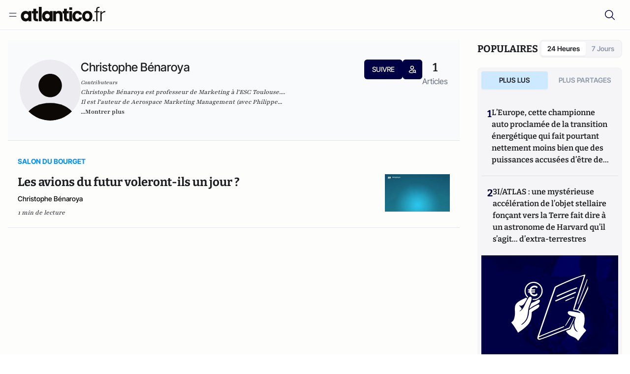

--- FILE ---
content_type: text/html;charset=utf-8
request_url: https://atlantico.fr/author/christophe-benaroya-1500565
body_size: 25663
content:
<!DOCTYPE html><html  lang="fr"><head><meta charset="utf-8"><meta name="viewport" content="width=device-width, initial-scale=1"><script type="importmap">{"imports":{"#entry":"/v3_nuxt/Dyr5-NFu.js"}}</script><title>Christophe Bénaroya | Atlantico.fr</title><link rel="preconnect" href="https://securepubads.g.doubleclick.net"><script src="https://securepubads.g.doubleclick.net/tag/js/gpt.js" async type="d0715170adae5ab0c5554ab5-text/javascript"></script><script src="https://bisko.gjirafa.net/web/atlantico-sdk.js" async type="d0715170adae5ab0c5554ab5-text/javascript"></script><style>.slide-enter-active[data-v-7fdfb17c],.slide-leave-active[data-v-7fdfb17c]{transition:transform .3s ease}.slide-enter-from[data-v-7fdfb17c],.slide-leave-to[data-v-7fdfb17c]{transform:translate(100%)}.slide-enter-to[data-v-7fdfb17c],.slide-leave-from[data-v-7fdfb17c]{transform:translate(0)}.body[data-v-7fdfb17c]::-webkit-scrollbar{display:none}</style><style>.cursor-grab{cursor:grab;cursor:-webkit-grab}.cursor-grabbing{cursor:grabbing;cursor:-webkit-grabbing}</style><link rel="stylesheet" href="/v3_nuxt/entry.DSC1t3Gb.css" crossorigin><link rel="modulepreload" as="script" crossorigin href="/v3_nuxt/Dyr5-NFu.js"><link rel="modulepreload" as="script" crossorigin href="/v3_nuxt/BxW3B5t1.js"><link rel="modulepreload" as="script" crossorigin href="/v3_nuxt/FpvFFfhB.js"><link rel="modulepreload" as="script" crossorigin href="/v3_nuxt/4PkBT8V5.js"><link rel="modulepreload" as="script" crossorigin href="/v3_nuxt/CN9sZZFA.js"><link rel="modulepreload" as="script" crossorigin href="/v3_nuxt/Av__j5bX.js"><link rel="modulepreload" as="script" crossorigin href="/v3_nuxt/Bw9yKQzT.js"><link rel="modulepreload" as="script" crossorigin href="/v3_nuxt/QYaigOdy.js"><link rel="modulepreload" as="script" crossorigin href="/v3_nuxt/BLMDDnHx.js"><link rel="modulepreload" as="script" crossorigin href="/v3_nuxt/L3iAslb-.js"><link rel="modulepreload" as="script" crossorigin href="/v3_nuxt/C96V2tip.js"><link rel="modulepreload" as="script" crossorigin href="/v3_nuxt/oHdlFvTK.js"><link rel="modulepreload" as="script" crossorigin href="/v3_nuxt/BKsgDJqI.js"><link rel="modulepreload" as="script" crossorigin href="/v3_nuxt/7sJ2nx5a.js"><link rel="modulepreload" as="script" crossorigin href="/v3_nuxt/B7d8D2oU.js"><link rel="modulepreload" as="script" crossorigin href="/v3_nuxt/BxjCqQs9.js"><link rel="modulepreload" as="script" crossorigin href="/v3_nuxt/BT2DZXA9.js"><link rel="modulepreload" as="script" crossorigin href="/v3_nuxt/Dx_geEaF.js"><link rel="modulepreload" as="script" crossorigin href="/v3_nuxt/ChEXVQ3E.js"><link rel="modulepreload" as="script" crossorigin href="/v3_nuxt/toJM70vm.js"><link rel="modulepreload" as="script" crossorigin href="/v3_nuxt/xQP_G4VK.js"><link rel="modulepreload" as="script" crossorigin href="/v3_nuxt/CQW0_ILY.js"><link rel="modulepreload" as="script" crossorigin href="/v3_nuxt/BcnIM9Xt.js"><link rel="modulepreload" as="script" crossorigin href="/v3_nuxt/3SeT1Vam.js"><link rel="modulepreload" as="script" crossorigin href="/v3_nuxt/D7MU-E8x.js"><link rel="modulepreload" as="script" crossorigin href="/v3_nuxt/DyACiRn2.js"><link rel="modulepreload" as="script" crossorigin href="/v3_nuxt/DyxgB-1l.js"><link rel="modulepreload" as="script" crossorigin href="/v3_nuxt/Cie7vX9G.js"><link rel="modulepreload" as="script" crossorigin href="/v3_nuxt/Cu8cMEKk.js"><link rel="modulepreload" as="script" crossorigin href="/v3_nuxt/X8W3tNd1.js"><link rel="modulepreload" as="script" crossorigin href="/v3_nuxt/BFRwwTn_.js"><link rel="modulepreload" as="script" crossorigin href="/v3_nuxt/BfekSUo5.js"><link rel="modulepreload" as="script" crossorigin href="/v3_nuxt/DXpuCQxf.js"><link rel="modulepreload" as="script" crossorigin href="/v3_nuxt/DlAUqK2U.js"><link rel="modulepreload" as="script" crossorigin href="/v3_nuxt/DpcD39X3.js"><link rel="modulepreload" as="script" crossorigin href="/v3_nuxt/BaSDqghC.js"><link rel="preload" as="fetch" fetchpriority="low" crossorigin="anonymous" href="/v3_nuxt/builds/meta/74be1583-524c-407c-99c5-050ece7aa7f0.json"><script src="https://cdn.tonos.tech/sdk/tonos-script-stg.js?aId=0e0e4cf9b7e54af3a437480933e69d6d&t=web" data-cfasync="false" defer></script><script src="https://www.instagram.com/embed.js" defer type="d0715170adae5ab0c5554ab5-text/javascript"></script><link rel="dns-prefetch" href="https://securepubads.g.doubleclick.net"><link rel="prefetch" as="image" type="image/svg+xml" href="/v3_nuxt/error-illustration.DUkv96ME.svg"><link rel="prefetch" as="image" type="image/svg+xml" href="/v3_nuxt/subscribe-img.BwIj5q4I.svg"><link rel="prefetch" as="script" crossorigin href="/v3_nuxt/b8d9pDzF.js"><link rel="prefetch" as="script" crossorigin href="/v3_nuxt/Cc8dM9_m.js"><link rel="prefetch" as="script" crossorigin href="/v3_nuxt/1zodwqN3.js"><link rel="prefetch" as="script" crossorigin href="/v3_nuxt/Kvs9Xklx.js"><link rel="prefetch" as="script" crossorigin href="/v3_nuxt/BLavvTx5.js"><link rel="prefetch" as="script" crossorigin href="/v3_nuxt/Ce7U3bse.js"><link rel="prefetch" as="script" crossorigin href="/v3_nuxt/Da-2StI4.js"><link rel="prefetch" as="script" crossorigin href="/v3_nuxt/DheUV6gO.js"><link rel="prefetch" as="script" crossorigin href="/v3_nuxt/DmzSp9fO.js"><link rel="prefetch" as="script" crossorigin href="/v3_nuxt/43cCqK9N.js"><link rel="prefetch" as="script" crossorigin href="/v3_nuxt/CwXhOKif.js"><meta name="robots" content="max-image-preview:large"><link rel="icon" type="image/x-icon" href="/favicon.ico"><link rel="icon" type="image/svg" href="/atlantico-short-logo.svg"><script type="application/ld+json" data-hid="schemaOrganization">
    {
      "@context": "https://schema.org",
      "@type": "NewsMediaOrganization",
      "name": "Atlantico.fr",
      "url": "https://atlantico.fr",
      "slogan": "Êtes-vous prêt à changer d'avis ?",
      "logo": "https://atlantico.codexcdn.net/assets/aseAg7UxDo15736OI.png",
      "sameAs": [
        "https://www.facebook.com/atlantico.franc",
        "https://twitter.com/atlantico_fr",
        "https://www.linkedin.com/company/atlantico/"
      ]
    }
    </script><script type="d0715170adae5ab0c5554ab5-text/javascript">
              (function(w,d,s,l,i){w[l]=w[l]||[];w[l].push({'gtm.start':
              new Date().getTime(),event:'gtm.js'});var f=d.getElementsByTagName(s)[0],
              j=d.createElement(s),dl=l!='dataLayer'?'&l='+l:'';j.async=true;j.src=
              'https://www.googletagmanager.com/gtm.js?id='+i+dl;f.parentNode.insertBefore(j,f);
              })(window,document,'script','dataLayer','GTM-K3S7WXR');
              </script><meta name="description" content="Atlantico est un média libéral-conservateur généraliste qui décrypte l’actualité avec son réseau d’experts en politique économie tech geopolitique etc."><meta name="keywords" content="Atlantico,Media,Information,Libéral,Conservateur,Actualité,Economie,Politique,Géopolitique,Tech,Culture,People,Articles,Podcasts,Vidéos"><meta name="publisher" content="Atlantico"><meta property="og:title" content="Atlantico"><meta property="og:description" content="Atlantico est un média libéral-conservateur généraliste qui décrypte l’actualité avec son réseau d’experts en politique économie tech geopolitique etc."><meta property="og:url" content="https://atlantico.fr"><meta property="og:image" content="https://atlantico.codexcdn.net/assets/aseAg7UxDo15736OI.png"><meta name="og:site_name" content="Atlantico"><meta name="og:type" content="website"><meta property="fb:app_id" content="1093005977806886"><meta name="msapplication-TileColor" content="#2b5797"><meta name="theme-color" content="#00014b"><meta name="apple-itunes-app" content="app-id=1564440160, app-argument=atlanticofr://?xto=AL-1-[iOS_Banner]"><meta name="al:ios:app_store_id" content="1564440160"><meta name="al:ios:app_name" content="Atlantico"><meta name="al:ios:url" content="atlanticofr://?xto=AL-1-[Autres]"><meta name="al:android:app_name" content="Atlantico"><meta name="al:android:package" content="com.talmont.atlantico"><meta name="al:android:url" content="atlanticofr://?xto=AL-1-[Autres]"><meta name="al:web:url" content="https://atlantico.fr"><meta name="apple-mobile-web-app-title" content="Atlantico"><meta name="twitter:app:id:googleplay" content="com.talmont.atlantico"><meta name="twitter:app:name:googleplay" content="Atlantico"><meta name="twitter:app:url:googleplay" content="https://atlantico.fr"><meta name="twitter:app:id:iphone" content="1564440160"><meta name="twitter:app:name:iphone" content="Atlantico .fr"><meta property="twitter:title" content="Atlantico"><meta property="twitter:url" content="https://atlantico.fr"><meta property="twitter:image" content="https://atlantico.codexcdn.net/assets/aseAg7UxDo15736OI.png"><meta property="twitter:description" content="Atlantico est un média libéral-conservateur généraliste qui décrypte l’actualité avec son réseau d’experts en politique économie tech geopolitique etc."><link rel="canonical" href="https://atlantico.fr/author/christophe-benaroya-1500565"><link rel="mask-icon" href="/safari-pinned-tab.svg" color="#00014b"><link rel="apple-touch-icon" href="/apple-touch-icon.svg" sizes="180x180"><link rel="alternate" type="application/rss+xml" href="https://rss.atlantico.fr" title="Atlantico RSS"><script type="application/ld+json" data-hid="schemaAuthor">
    {
      "@context": "https://schema.org",
      "@type": "Person",
      "name": "Christophe Bénaroya",
      "url": "https://atlantico.fr/author/christophe-benaroya-1500565",
      "description": "Christophe Bénaroya est professeur de Marketing à l'ESC Toulouse.Il est l'auteur de Aerospace Marketing Management (avec Philippe Malaval, Kluwer, 2003).",
      "image": "/default-author.png",
      "sameAs": ["undefined","undefined","undefined","undefined"]
    }
    </script><script type="application/ld+json">{"@context":"https://schema.org","@type":"BreadcrumbList","itemListElement":[{"@type":"ListItem","position":1,"name":"A la une","item":"https://atlantico.fr"},{"@type":"ListItem","position":2,"name":"Contributeurs","item":"https://atlantico.fr/authors"},{"@type":"ListItem","position":3,"name":"Contributeur Details","item":"https://atlantico.fr/author/christophe-benaroya-1500565"}]}</script><script type="d0715170adae5ab0c5554ab5-module" src="/v3_nuxt/Dyr5-NFu.js" crossorigin></script></head><body  class=""><noscript><iframe src="https://www.googletagmanager.com/ns.html?id=GTM-K3S7WXR"
          height="0" width="0" style="display:none;visibility:hidden"></iframe></noscript><!--teleport start anchor--><!----><!--teleport anchor--><div id="__nuxt"><div><div class="relative bg-[#FDFDFC]"><header class="sticky top-0 z-[9999] border-b border-[#EBEBF0] bg-[#fdfdfc] px-4 py-3 max-container:px-0 print:hidden [@media(min-width:1360px)]:pb-0 [@media(min-width:1361px)]:min-h-[105px]"><nav class="mx-auto flex min-h-9 max-w-[1360px] items-center justify-between"><div class="flex items-center gap-1.5 md:gap-5 [@media(min-width:375px)]:gap-3"><button class="hidden md:flex"><img src="data:image/svg+xml,%3csvg%20width=&#39;20&#39;%20height=&#39;20&#39;%20viewBox=&#39;0%200%2020%2020&#39;%20fill=&#39;none&#39;%20xmlns=&#39;http://www.w3.org/2000/svg&#39;%3e%3cpath%20d=&#39;M3.33334%206.6665H16.6667M3.33334%2013.3332H16.6667&#39;%20stroke=&#39;%23494F5A&#39;%20stroke-width=&#39;1.5&#39;%20stroke-linecap=&#39;round&#39;%20stroke-linejoin=&#39;round&#39;/%3e%3c/svg%3e" alt="Menu icon" width="20" height="20" class="h-5 w-5 cursor-pointer"></button><a href="/" class=""><img src="/logo.svg" width="185" height="32" class="h-[32px] w-[185px]" alt="Atlantico logo"></a></div><div class="flex items-center justify-center gap-2 md:gap-3"><button class="mr-3 hidden md:flex"><img src="data:image/svg+xml,%3csvg%20width=&#39;24&#39;%20height=&#39;24&#39;%20viewBox=&#39;0%200%2024%2024&#39;%20fill=&#39;none&#39;%20xmlns=&#39;http://www.w3.org/2000/svg&#39;%3e%3cpath%20d=&#39;M21.2765%2021.6164L15.6125%2015.9523C16.9735%2014.3183%2017.6522%2012.2225%2017.5074%2010.1009C17.3625%207.97924%2016.4053%205.99512%2014.8348%204.56126C13.2644%203.12741%2011.2016%202.35421%209.07555%202.40253C6.94953%202.45084%204.92397%203.31694%203.42026%204.82065C1.91655%206.32436%201.05045%208.34992%201.00213%2010.4759C0.953823%2012.602%201.72702%2014.6648%203.16087%2016.2352C4.59473%2017.8057%206.57885%2018.7629%208.70048%2018.9078C10.8221%2019.0526%2012.9179%2018.3739%2014.5519%2017.0129L20.216%2022.6769L21.2765%2021.6164ZM2.52654%2010.6769C2.52654%209.34191%202.92243%208.03687%203.66412%206.92684C4.40582%205.8168%205.46003%204.95164%206.69343%204.44075C7.92683%203.92986%209.28403%203.79618%2010.5934%204.05663C11.9028%204.31709%2013.1055%204.95996%2014.0495%205.90396C14.9935%206.84797%2015.6364%208.0507%2015.8968%209.36008C16.1573%2010.6694%2016.0236%2012.0266%2015.5127%2013.26C15.0018%2014.4935%2014.1367%2015.5477%2013.0266%2016.2894C11.9166%2017.0311%2010.6116%2017.4269%209.27654%2017.4269C7.48694%2017.425%205.77121%2016.7132%204.50577%2015.4477C3.24033%2014.1823%202.52853%2012.4665%202.52654%2010.6769Z&#39;%20fill=&#39;%23000044&#39;/%3e%3c/svg%3e" alt="Search icon" width="24" height="24"></button><span></span><button class="flex md:hidden"><img src="data:image/svg+xml,%3csvg%20width=&#39;20&#39;%20height=&#39;20&#39;%20viewBox=&#39;0%200%2020%2020&#39;%20fill=&#39;none&#39;%20xmlns=&#39;http://www.w3.org/2000/svg&#39;%3e%3cpath%20d=&#39;M3.33334%206.6665H16.6667M3.33334%2013.3332H16.6667&#39;%20stroke=&#39;%23494F5A&#39;%20stroke-width=&#39;1.5&#39;%20stroke-linecap=&#39;round&#39;%20stroke-linejoin=&#39;round&#39;/%3e%3c/svg%3e" alt="Menu icon" width="20" height="20" class="h-5 w-5 cursor-pointer"></button></div></nav><div class="mx-auto mt-3 max-w-[1360px] items-end justify-end gap-1 [@media(max-width:1360px)]:hidden [@media(min-width:1361px)]:flex"><div class="flex pb-4"><!--[--><div class="border-r border-[#EBEBF0] px-2 pt-1 last:border-none"><a href="/explore/all/politique" class="px-3 pb-4 pt-1 text-base font-medium uppercase leading-[125%] tracking-[0.02em] text-gray10 hover:border-b-4 hover:border-link-blue hover:bg-[#EBEBF0]">POLITIQUE</a></div><div class="border-r border-[#EBEBF0] px-2 pt-1 last:border-none"><a href="/explore/all/economie" class="px-3 pb-4 pt-1 text-base font-medium uppercase leading-[125%] tracking-[0.02em] text-gray10 hover:border-b-4 hover:border-link-blue hover:bg-[#EBEBF0]">ECONOMIE</a></div><div class="border-r border-[#EBEBF0] px-2 pt-1 last:border-none"><a href="/explore/all/geopolitique" class="px-3 pb-4 pt-1 text-base font-medium uppercase leading-[125%] tracking-[0.02em] text-gray10 hover:border-b-4 hover:border-link-blue hover:bg-[#EBEBF0]">GEOPOLITIQUE</a></div><div class="border-r border-[#EBEBF0] px-2 pt-1 last:border-none"><a href="/explore/all/europe" class="px-3 pb-4 pt-1 text-base font-medium uppercase leading-[125%] tracking-[0.02em] text-gray10 hover:border-b-4 hover:border-link-blue hover:bg-[#EBEBF0]">EUROPE</a></div><div class="border-r border-[#EBEBF0] px-2 pt-1 last:border-none"><a href="/explore/all/societe" class="px-3 pb-4 pt-1 text-base font-medium uppercase leading-[125%] tracking-[0.02em] text-gray10 hover:border-b-4 hover:border-link-blue hover:bg-[#EBEBF0]">SOCIETE</a></div><div class="border-r border-[#EBEBF0] px-2 pt-1 last:border-none"><a href="/explore/all/tech-ia" class="px-3 pb-4 pt-1 text-base font-medium uppercase leading-[125%] tracking-[0.02em] text-gray10 hover:border-b-4 hover:border-link-blue hover:bg-[#EBEBF0]">TECH &amp; IA</a></div><div class="border-r border-[#EBEBF0] px-2 pt-1 last:border-none"><a href="/explore/all/science" class="px-3 pb-4 pt-1 text-base font-medium uppercase leading-[125%] tracking-[0.02em] text-gray10 hover:border-b-4 hover:border-link-blue hover:bg-[#EBEBF0]">SCIENCE</a></div><div class="border-r border-[#EBEBF0] px-2 pt-1 last:border-none"><a href="/explore/all/environnement" class="px-3 pb-4 pt-1 text-base font-medium uppercase leading-[125%] tracking-[0.02em] text-gray10 hover:border-b-4 hover:border-link-blue hover:bg-[#EBEBF0]">ENVIRONNEMENT</a></div><div class="border-r border-[#EBEBF0] px-2 pt-1 last:border-none"><a href="/explore/all/culture" class="px-3 pb-4 pt-1 text-base font-medium uppercase leading-[125%] tracking-[0.02em] text-gray10 hover:border-b-4 hover:border-link-blue hover:bg-[#EBEBF0]">CULTURE</a></div><!--]--></div></div><!----></header><!--teleport start--><!--teleport end--><!----><!----><!----><!--[--><!----><aside class="translate-x-full md:-translate-x-full fixed right-0 top-0 z-[99999] h-full w-full transform overflow-y-auto bg-[#F9FAFB] transition-transform duration-300 ease-in-out sm:max-w-[400px] md:left-0"><div class="sticky top-0 z-10 flex min-h-[57px] items-end justify-between border-b border-[#EBEBF0] bg-[#FDFDFC] px-5 py-1.5 pr-2 [@media(min-width:1361px)]:min-h-[105px] [@media(min-width:1361px)]:py-3"><span class="font-bitter text-2xl font-bold uppercase text-gray10"> Menu </span><div class="block w-fit"><img src="data:image/svg+xml,%3csvg%20width=&#39;13&#39;%20height=&#39;12&#39;%20viewBox=&#39;0%200%2013%2012&#39;%20fill=&#39;none&#39;%20xmlns=&#39;http://www.w3.org/2000/svg&#39;%3e%3cpath%20fill-rule=&#39;evenodd&#39;%20clip-rule=&#39;evenodd&#39;%20d=&#39;M2.89254%209.35355C3.0878%209.54882%203.40439%209.54882%203.59965%209.35355L6.24609%206.70711L8.89254%209.35355C9.0878%209.54882%209.40439%209.54882%209.59965%209.35355C9.79491%209.15829%209.79491%208.84171%209.59965%208.64645L6.9532%206L9.59965%203.35355C9.79491%203.15829%209.79491%202.84171%209.59965%202.64645C9.40439%202.45118%209.0878%202.45118%208.89254%202.64645L6.24609%205.29289L3.59965%202.64645C3.40439%202.45118%203.0878%202.45118%202.89254%202.64645C2.69728%202.84171%202.69728%203.15829%202.89254%203.35355L5.53899%206L2.89254%208.64645C2.69728%208.84171%202.69728%209.15829%202.89254%209.35355Z&#39;%20fill=&#39;%231C1E22&#39;/%3e%3c/svg%3e" alt="Close icon" class="cursor-pointer px-3 py-2" width="46" height="46"></div></div><div class="flex flex-col px-4"><div class="relative mt-6 flex"><img src="data:image/svg+xml,%3csvg%20width=&#39;24&#39;%20height=&#39;24&#39;%20viewBox=&#39;0%200%2024%2024&#39;%20fill=&#39;none&#39;%20xmlns=&#39;http://www.w3.org/2000/svg&#39;%3e%3cpath%20d=&#39;M21.2765%2021.6164L15.6125%2015.9523C16.9735%2014.3183%2017.6522%2012.2225%2017.5074%2010.1009C17.3625%207.97924%2016.4053%205.99512%2014.8348%204.56126C13.2644%203.12741%2011.2016%202.35421%209.07555%202.40253C6.94953%202.45084%204.92397%203.31694%203.42026%204.82065C1.91655%206.32436%201.05045%208.34992%201.00213%2010.4759C0.953823%2012.602%201.72702%2014.6648%203.16087%2016.2352C4.59473%2017.8057%206.57885%2018.7629%208.70048%2018.9078C10.8221%2019.0526%2012.9179%2018.3739%2014.5519%2017.0129L20.216%2022.6769L21.2765%2021.6164ZM2.52654%2010.6769C2.52654%209.34191%202.92243%208.03687%203.66412%206.92684C4.40582%205.8168%205.46003%204.95164%206.69343%204.44075C7.92683%203.92986%209.28403%203.79618%2010.5934%204.05663C11.9028%204.31709%2013.1055%204.95996%2014.0495%205.90396C14.9935%206.84797%2015.6364%208.0507%2015.8968%209.36008C16.1573%2010.6694%2016.0236%2012.0266%2015.5127%2013.26C15.0018%2014.4935%2014.1367%2015.5477%2013.0266%2016.2894C11.9166%2017.0311%2010.6116%2017.4269%209.27654%2017.4269C7.48694%2017.425%205.77121%2016.7132%204.50577%2015.4477C3.24033%2014.1823%202.52853%2012.4665%202.52654%2010.6769Z&#39;%20fill=&#39;%23000044&#39;/%3e%3c/svg%3e" alt="Search icon" width="16" height="16" class="absolute left-4 top-3.5"><input value="" type="text" placeholder="Recherche..." class="w-full rounded border border-[#8E98A83D] bg-white py-[11px] pl-10 text-sm text-gray7 outline-none"></div></div><nav class="flex flex-col p-5"><!----><button style="" class="mt-2 flex h-[40px] justify-center rounded bg-[#E6E6EC] px-3 py-2.5 text-sm font-medium uppercase text-black md:hidden"> Je me connecte </button><!----><span class="mb-2 text-base font-medium uppercase text-gray10"> Categories </span><!--[--><a href="/explore/decryptages" class="border border-[#F6F6F6] bg-white p-3 text-base font-medium text-gray9 hover:bg-gray1 rounded-t-lg">Décryptages</a><a href="/explore/dossiers" class="border border-[#F6F6F6] bg-white p-3 text-base font-medium text-gray9 hover:bg-gray1">Dossiers</a><a href="/explore/rdvs" class="border border-[#F6F6F6] bg-white p-3 text-base font-medium text-gray9 hover:bg-gray1">Rendez-Vous</a><a href="/explore/videos" class="border border-[#F6F6F6] bg-white p-3 text-base font-medium text-gray9 hover:bg-gray1">Vidéos</a><a href="/explore/podcasts" class="border border-[#F6F6F6] bg-white p-3 text-base font-medium text-gray9 hover:bg-gray1">Podcasts</a><!--]--><button class="&#39;border rounded-b-lg&#39;, border-[#F6F6F6] bg-white p-3 text-left text-base font-medium text-gray9 hover:bg-gray1"> Plus Lus </button><div class="mt-9"><span class="text-gray8 mb-2 block text-xs uppercase"> Recevez notre newsletter </span><form class="relative"><input value="" placeholder="Entrez votre email pour recevoir la newsletter" class="w-full rounded border border-gray2 bg-white py-3 pl-4 pr-10 text-sm text-gray7 outline-none pr-12"><button type="submit" class="mt-2 min-h-[42.41px] w-full rounded-[4px] border border-brand9 bg-yellow-btn p-2.5 text-base font-medium uppercase text-brand9"><p>S&#39;inscrire</p></button></form><!----></div><p class="mb-6 mt-2 text-sm text-[#32363E]"> En cliquant sur s&#39;inscrire, vous confirmez que vous acceptez nos <a href="/conditions-generales" class="font-medium text-brand9 underline"> Termes et Conditions </a></p><div class="flex flex-col border-b border-[#E5E5E7] pb-3"><span class="mb-2 text-base font-medium uppercase text-gray10"> Themes </span><!--[--><a href="/explore/all/politique" class="border border-[#F6F6F6] bg-white p-3 text-base font-medium text-gray9 hover:bg-gray1 rounded-t-lg">Politique</a><a href="/explore/all/economie" class="border border-[#F6F6F6] bg-white p-3 text-base font-medium text-gray9 hover:bg-gray1">Economie</a><a href="/explore/all/geopolitique" class="border border-[#F6F6F6] bg-white p-3 text-base font-medium text-gray9 hover:bg-gray1">Géopolitique</a><a href="/explore/all/europe" class="border border-[#F6F6F6] bg-white p-3 text-base font-medium text-gray9 hover:bg-gray1">Europe</a><a href="/explore/all/societe" class="border border-[#F6F6F6] bg-white p-3 text-base font-medium text-gray9 hover:bg-gray1">Société</a><a href="/explore/all/tech-ia" class="border border-[#F6F6F6] bg-white p-3 text-base font-medium text-gray9 hover:bg-gray1">Tech &amp; IA</a><a href="/explore/all/science" class="border border-[#F6F6F6] bg-white p-3 text-base font-medium text-gray9 hover:bg-gray1">Science</a><a href="/explore/all/environnement" class="border border-[#F6F6F6] bg-white p-3 text-base font-medium text-gray9 hover:bg-gray1">Environnement</a><a href="/explore/all/culture" class="border border-[#F6F6F6] bg-white p-3 text-base font-medium text-gray9 hover:bg-gray1 rounded-b-lg">Culture</a><!--]--></div><a href="/about" class="mt-3 flex items-center justify-between gap-1.5 rounded-lg bg-white p-3 text-base font-medium tracking-[0.32px] text-brand9"><div class="flex items-center gap-2"><img src="data:image/svg+xml,%3csvg%20width=&#39;18&#39;%20height=&#39;18&#39;%20viewBox=&#39;0%200%2018%2018&#39;%20fill=&#39;none&#39;%20xmlns=&#39;http://www.w3.org/2000/svg&#39;%3e%3cpath%20d=&#39;M8.94284%2011.9219C10.5556%2011.9219%2011.713%2010.7455%2011.713%209.00006C11.713%207.25449%2010.5556%206.09723%208.94284%206.09723C7.31119%206.09723%206.17275%207.25449%206.17275%209.00006C6.17275%2010.7455%207.31119%2011.9219%208.94284%2011.9219ZM2.54883%208.981C2.54883%205.20526%205.0534%202.625%208.2788%202.625C9.79661%202.625%2011.0489%203.19433%2011.9406%204.16185V2.8337H15.4507V15.1663H11.9406V13.8192C11.0489%2014.8059%209.79661%2015.375%208.2788%2015.375C5.0534%2015.375%202.54883%2012.7758%202.54883%208.981Z&#39;%20fill=&#39;%23100F0D&#39;/%3e%3c/svg%3e" alt="Atlantico logo with letter" width="18" height="18"> Atlantico, c&#39;est qui, c&#39;est quoi ? </div><img src="data:image/svg+xml,%3csvg%20width=&#39;7&#39;%20height=&#39;12&#39;%20viewBox=&#39;0%200%207%2012&#39;%20fill=&#39;none&#39;%20xmlns=&#39;http://www.w3.org/2000/svg&#39;%3e%3cpath%20d=&#39;M5.37468%206.00015C5.37468%206.00951%205.36922%205.92882%205.24935%205.72997C5.13977%205.54819%204.97124%205.32725%204.74968%205.07648C4.30792%204.57658%203.70724%204.01381%203.09033%203.47818C2.4764%202.94513%201.86029%202.45072%201.39681%202.08902C1.16539%201.90841%200.972209%201.7609%200.83773%201.65933C0.770628%201.60865%200.717867%201.56947%200.682294%201.54296C0.664635%201.52979%200.651394%201.51949%200.642418%201.51285C0.637925%201.50952%200.634011%201.50713%200.631838%201.50552C0.630825%201.50477%200.629867%201.50424%200.629397%201.50389V1.50308C0.351496%201.29841%200.292139%200.907798%200.496747%200.62987C0.701417%200.351971%201.09203%200.292618%201.36996%200.49722H1.37077L1.37158%200.498034C1.3723%200.49856%201.37358%200.499542%201.37484%200.500475C1.37746%200.502411%201.38145%200.505074%201.38623%200.508613C1.39614%200.515949%201.41071%200.526453%201.42936%200.540352C1.46699%200.568392%201.52182%200.609932%201.59131%200.662422C1.73026%200.767374%201.92861%200.918353%202.16586%201.1035C2.63981%201.47338%203.27405%201.98215%203.90983%202.53417C4.54256%203.08354%205.19162%203.68799%205.68718%204.24885C5.93436%204.5286%206.15646%204.81282%206.32032%205.08462C6.47376%205.33922%206.62468%205.66153%206.62468%206.00015C6.62468%206.33877%206.47376%206.66107%206.32032%206.91568C6.15646%207.18748%205.93436%207.4717%205.68718%207.75145C5.19162%208.31231%204.54256%208.91677%203.90983%209.46613C3.27392%2010.0183%202.63903%2010.5269%202.16504%2010.8968C1.9279%2011.0819%201.73022%2011.233%201.59131%2011.3379C1.52182%2011.3904%201.46699%2011.4319%201.42936%2011.4599C1.41072%2011.4738%201.39614%2011.4843%201.38623%2011.4917C1.38148%2011.4952%201.37746%2011.4979%201.37484%2011.4998C1.3736%2011.5007%201.3723%2011.5017%201.37158%2011.5023L1.37077%2011.5031H1.36996C1.09202%2011.7077%200.701421%2011.6483%200.496747%2011.3704C0.292119%2011.0925%200.351484%2010.7019%200.629397%2010.4972V10.4964C0.62987%2010.4961%200.630816%2010.4955%200.631838%2010.4948C0.633958%2010.4932%200.637276%2010.4907%200.641604%2010.4875C0.650583%2010.4808%200.664508%2010.4706%200.682294%2010.4573C0.717871%2010.4308%200.770618%2010.3917%200.83773%2010.341C0.97221%2010.2394%201.16539%2010.0919%201.39681%209.91128C1.86026%209.54961%202.47563%209.05512%203.08952%208.52212C3.70655%207.9864%204.30784%207.42381%204.74968%206.92382C4.97124%206.67305%205.13977%206.45211%205.24935%206.27033C5.3692%206.07149%205.37468%205.99081%205.37468%206.00015Z&#39;%20fill=&#39;%23494F5A&#39;/%3e%3c/svg%3e" alt="Arrow right icon" width="16" height="16" class="h-4 w-4"></a><div class="my-3 border-b"></div><ul class="flex flex-wrap gap-4"><!--[--><li><a href="/about" class="text-base font-medium tracking-[0.56px] text-gray9 hover:text-brand12">À propos de nous</a></li><li><a href="/contact" class="text-base font-medium tracking-[0.56px] text-gray9 hover:text-brand12">Nous contacter</a></li><li><a href="/cgv" class="text-base font-medium tracking-[0.56px] text-gray9 hover:text-brand12">CGV</a></li><li><a href="/legal" class="text-base font-medium tracking-[0.56px] text-gray9 hover:text-brand12">Mentions légales</a></li><li><button type="button" class="cursor-pointer text-base font-medium tracking-[0.56px] text-gray9 hover:text-brand12">Gestion de la publicité</button></li><li><button type="button" class="cursor-pointer text-base font-medium tracking-[0.56px] text-gray9 hover:text-brand12">Gestion des cookies</button></li><li><a href="/politique-de-confidentialite" class="text-base font-medium tracking-[0.56px] text-gray9 hover:text-brand12">Politique de confidentialité</a></li><li><a href="/politique-daccessibilite" class="text-base font-medium tracking-[0.56px] text-gray9 hover:text-brand12">Politique d’accessibilité</a></li><li><a href="/politique-relative-aux-cookies" class="text-base font-medium tracking-[0.56px] text-gray9 hover:text-brand12">Politique relative aux cookies</a></li><li><a href="/conditions-generales" class="text-base font-medium tracking-[0.56px] text-gray9 hover:text-brand12">Conditions générales d’utilisation</a></li><!--]--></ul></nav></aside><!--]--><main class="mx-auto w-full max-w-[1360px] px-4 pb-5 pt-0 lg:py-5 max-container:px-0"><!--[--><!--[--><div id="tonos-content-id" value="non-premium"></div><div class="lg:flex lg:w-full lg:justify-between lg:gap-10"><div class="lg:flex lg:min-w-0 lg:basis-[73.53%] lg:flex-col"><div class="-mx-4 flex flex-col gap-3 border-b border-gray2 bg-gray-50 px-4 py-6 md:mx-0 md:flex-row md:gap-8 md:px-6 md:py-10"><div class="flex items-center justify-between"><script src="/cdn-cgi/scripts/7d0fa10a/cloudflare-static/rocket-loader.min.js" data-cf-settings="d0715170adae5ab0c5554ab5-|49"></script><img onerror="this.setAttribute(&#39;data-error&#39;, 1)" width="124" height="124" alt="Christophe Bénaroya image" data-nuxt-img srcset="/_ipx/s_124x124/img/default-avatar.svg 1x, /_ipx/s_248x248/img/default-avatar.svg 2x" class="h-[72px] w-[72px] rounded-full object-cover md:max-h-[124px] md:min-h-[124px] md:min-w-[124px] md:max-w-[124px]" src="/_ipx/s_124x124/img/default-avatar.svg"><div class="flex flex-col items-center gap-1 md:hidden"><span class="font-bitter text-[26px] font-semibold text-gray10">1</span><span class="text-base text-xs text-gray7">Articles</span></div></div><div class="flex w-full flex-col gap-1.5 md:gap-4"><div class="flex items-center justify-between"><div><h1 class="text-sm font-medium text-gray10 md:text-2xl">Christophe Bénaroya</h1><span class="font-playfair text-xs italic text-gray10">Contributeurs</span></div><div class="hidden items-start gap-3 md:flex"><button class="w-fit rounded-md px-2 py-2 text-sm font-medium uppercase transition-colors duration-150 focus:outline-none focus:ring-2 focus:ring-offset-2 disabled:cursor-not-allowed disabled:opacity-50 w-fit bg-brand9 text-white h-10 px-4"><span>Suivre</span></button><button class="bg-brand9 flex max-h-10 max-w-10 items-center justify-center rounded-md p-3"><img src="data:image/svg+xml,%3csvg%20width=&#39;16&#39;%20height=&#39;16&#39;%20viewBox=&#39;0%200%2016%2016&#39;%20fill=&#39;none&#39;%20xmlns=&#39;http://www.w3.org/2000/svg&#39;%3e%3cg%20clip-path=&#39;url(%23clip0_1739_5013)&#39;%3e%3cpath%20d=&#39;M8.66732%2014.6668H4.39456C3.36431%2014.6668%202.54486%2014.1655%201.80909%2013.4646C0.302895%2012.0296%202.77585%2010.8828%203.71903%2010.3212C5.02104%209.54595%206.52912%209.22709%208.00065%209.36455&#39;%20stroke=&#39;white&#39;%20stroke-width=&#39;1.5&#39;%20stroke-linecap=&#39;round&#39;%20stroke-linejoin=&#39;round&#39;/%3e%3cpath%20d=&#39;M10.334%204.3335C10.334%205.99035%208.99085%207.3335%207.33398%207.3335C5.67713%207.3335%204.33398%205.99035%204.33398%204.3335C4.33398%202.67664%205.67713%201.3335%207.33398%201.3335C8.99085%201.3335%2010.334%202.67664%2010.334%204.3335Z&#39;%20stroke=&#39;white&#39;%20stroke-width=&#39;1.5&#39;/%3e%3cpath%20d=&#39;M13.6007%2013.6002L14.6673%2014.6668M14.134%2011.7335C14.134%2010.408%2013.0595%209.3335%2011.734%209.3335C10.4085%209.3335%209.33398%2010.408%209.33398%2011.7335C9.33398%2013.059%2010.4085%2014.1335%2011.734%2014.1335C13.0595%2014.1335%2014.134%2013.059%2014.134%2011.7335Z&#39;%20stroke=&#39;white&#39;%20stroke-width=&#39;1.5&#39;%20stroke-linecap=&#39;round&#39;/%3e%3c/g%3e%3cdefs%3e%3cclipPath%20id=&#39;clip0_1739_5013&#39;%3e%3crect%20width=&#39;16&#39;%20height=&#39;16&#39;%20fill=&#39;white&#39;/%3e%3c/clipPath%3e%3c/defs%3e%3c/svg%3e" alt="Suggest authors" width="16" height="16"></button><div class="flex flex-col items-center gap-1"><span class="font-bitter text-2xl font-semibold text-gray10">1</span><span class="text-base text-gray7">Articles</span></div></div></div><div class="text-left font-playfair text-sm italic text-gray10"><div class="read-more-dots"><p>Christophe Bénaroya est professeur de Marketing à l'ESC Toulouse.</p><p>Il est l'auteur de <em><a href="https://www.amazon.fr/Aerospace-Marketing-Management-Manufacturers-Satellites/dp/1402071515" target="_blank">Aerospace Marketing Management</a></em>&nbsp;(avec Philippe</div><button class="font-semibold text-gray10 hover:underline">...Montrer plus</button></div><div class="flex items-start gap-3 md:hidden"><button class="w-fit rounded-md px-2 py-2 text-sm font-medium uppercase transition-colors duration-150 focus:outline-none focus:ring-2 focus:ring-offset-2 disabled:cursor-not-allowed disabled:opacity-50 w-fit bg-brand9 text-white h-10 w-full px-4"><span>Suivre</span></button><button class="bg-brand9 flex h-10 items-center justify-center rounded-md p-3"><img src="data:image/svg+xml,%3csvg%20width=&#39;16&#39;%20height=&#39;16&#39;%20viewBox=&#39;0%200%2016%2016&#39;%20fill=&#39;none&#39;%20xmlns=&#39;http://www.w3.org/2000/svg&#39;%3e%3cg%20clip-path=&#39;url(%23clip0_1739_5013)&#39;%3e%3cpath%20d=&#39;M8.66732%2014.6668H4.39456C3.36431%2014.6668%202.54486%2014.1655%201.80909%2013.4646C0.302895%2012.0296%202.77585%2010.8828%203.71903%2010.3212C5.02104%209.54595%206.52912%209.22709%208.00065%209.36455&#39;%20stroke=&#39;white&#39;%20stroke-width=&#39;1.5&#39;%20stroke-linecap=&#39;round&#39;%20stroke-linejoin=&#39;round&#39;/%3e%3cpath%20d=&#39;M10.334%204.3335C10.334%205.99035%208.99085%207.3335%207.33398%207.3335C5.67713%207.3335%204.33398%205.99035%204.33398%204.3335C4.33398%202.67664%205.67713%201.3335%207.33398%201.3335C8.99085%201.3335%2010.334%202.67664%2010.334%204.3335Z&#39;%20stroke=&#39;white&#39;%20stroke-width=&#39;1.5&#39;/%3e%3cpath%20d=&#39;M13.6007%2013.6002L14.6673%2014.6668M14.134%2011.7335C14.134%2010.408%2013.0595%209.3335%2011.734%209.3335C10.4085%209.3335%209.33398%2010.408%209.33398%2011.7335C9.33398%2013.059%2010.4085%2014.1335%2011.734%2014.1335C13.0595%2014.1335%2014.134%2013.059%2014.134%2011.7335Z&#39;%20stroke=&#39;white&#39;%20stroke-width=&#39;1.5&#39;%20stroke-linecap=&#39;round&#39;/%3e%3c/g%3e%3cdefs%3e%3cclipPath%20id=&#39;clip0_1739_5013&#39;%3e%3crect%20width=&#39;16&#39;%20height=&#39;16&#39;%20fill=&#39;white&#39;/%3e%3c/clipPath%3e%3c/defs%3e%3c/svg%3e" alt="Suggest authors" width="16" height="16"></button></div></div></div><!----><div><!--[--><!--[--><div class="flex items-start gap-2 border-b border-gray2 py-5 hover:bg-[#0000440A] focus:bg-[#0000440A] md:p-5 md:pt-8"><div class="w-full"><div class="flex w-full items-center justify-between"><p class="mb-4 text-xs font-bold uppercase text-link-blue md:text-sm">SALON DU BOURGET</p></div><div class="flow-root md:flex md:items-start md:gap-3"><div class="float-right mb-2 ml-3 w-[28%] md:order-last md:float-none md:mb-0 md:ml-0 md:basis-[15%]"><a href="/article/decryptage/salon-du-bourget-avion-futur" class=""><script src="/cdn-cgi/scripts/7d0fa10a/cloudflare-static/rocket-loader.min.js" data-cf-settings="d0715170adae5ab0c5554ab5-|49"></script><img onerror="this.setAttribute(&#39;data-error&#39;, 1)" alt="afp" loading="lazy" data-nuxt-img srcset="https://atlantico.codexcdn.net/assets/asXFJXOp135fVD6xj.jpg?width=700&amp;height=500&amp;quality=75 1x, https://atlantico.codexcdn.net/assets/asXFJXOp135fVD6xj.jpg?width=700&amp;height=500&amp;quality=75 2x" fetchpriority="low" class="aspect-square h-full w-full object-cover" src="https://atlantico.codexcdn.net/assets/asXFJXOp135fVD6xj.jpg?width=700&amp;height=500&amp;quality=75"></a></div><div class="contents md:block md:flex-1"><a href="/article/decryptage/salon-du-bourget-avion-futur" class="mb-2 font-bitter text-xl font-bold text-gray10 md:mb-4 md:text-2xl">Les avions du futur
voleront-ils un jour ?</a><div class="flex items-center gap-x-2 my-2"><!----><div class="flex flex-wrap items-center font-medium text-sm"><!--[--><!--[--><a aria-current="page" href="/author/christophe-benaroya-1500565" class="router-link-active router-link-exact-active group flex cursor-pointer items-center gap-2 md:hover:underline">Christophe Bénaroya <!----></a><!----><!--]--><!--]--></div></div><p class="font-playfair text-xs italic text-gray10 sm:text-sm">1 min de lecture </p></div></div></div><!--[--><!--]--></div><!--[--><!--]--><!--]--><!--]--><!----></div></div><div class="hidden lg:flex lg:basis-[23.53%] lg:flex-col lg:gap-6"><div><div class="mb-5 flex flex-wrap items-center justify-between"><div class="flex flex-wrap items-center gap-4 md:flex-nowrap"><h2 class="font-bitter text-xl font-bold uppercase !leading-9 text-gray10"> Populaires </h2><!----></div><div class="flex items-center rounded-[8px] bg-[#F5F5F8] p-1 text-sm shadow-[inset_0px_0px_2px_1px_#0000000A]"><button class="rounded px-3 py-1 font-semibold bg-white text-gray10 shadow-[0px_2px_2px_0px_#0000000A]"> 24 Heures </button><button class="rounded px-3 py-1 font-semibold bg-transparent text-[#8E98A8]"> 7 Jours </button></div></div><div class="rounded-[8px] bg-[#F5F5F8] p-2"><div class="mb-4 grid grid-cols-2 items-center gap-2 text-sm lg:grid-cols-1 xl:grid-cols-2"><button class="rounded-[4px] py-2 font-semibold text-gray10 bg-blueLight shadow-[0px_2px_2px_0px_#0000000A]"> PLUS LUS </button><button class="rounded-[4px] py-2 font-semibold text-gray10 bg-transparent !text-[#8E98A8]"> PLUS PARTAGES </button></div><div class="cursor-grab"><!--[--><div class="hover:bg-[#0000440A] focus:bg-[#0000440A]"><div class="items-start gap-4 border-b border-gray2 py-5 lg:px-3 flex"><span class="cursor-pointer font-bitter text-xl font-bold text-brand9">1</span><a href="/article/decryptage/leurope-cette-championne-auto-proclamee-de-la-transition-energetique-qui-fait-pourtant-nettement-moins-bien-que-des-puissances-accusees-detre-des-attentats-a-la-planete-samuel-furfari-fabien-bougle" class="line-clamp-5 font-bitter text-base font-semibold text-gray10">L’Europe, cette championne auto proclamée de la transition énergétique qui fait pourtant nettement moins bien que des puissances accusées d’être des attentats à la planète </a></div><!----></div><div class="hover:bg-[#0000440A] focus:bg-[#0000440A]"><div class="items-start gap-4 border-b border-gray2 py-5 lg:px-3 flex"><span class="cursor-pointer font-bitter text-xl font-bold text-brand9">2</span><a href="/article/decryptage/3i-atlas-une-mysterieuse-acceleration-de-lobjet-stellaire-foncant-vers-la-terre-fait-dire-a-un-astronome-de-harvard-quil-sagit-dextra-terrestres" class="line-clamp-5 font-bitter text-base font-semibold text-gray10">3I/ATLAS : une mystérieuse accélération de l’objet stellaire fonçant vers la Terre fait dire à un astronome de Harvard qu’il s’agit… d’extra-terrestres</a></div><div><div class="align-center relative flex min-h-[400px] flex-col items-center justify-center gap-4 overflow-hidden bg-brand9 px-9 py-7 md:mx-0"><img src="https://atlantico.codexcdn.net/assets/asAL2Lfxa02xHopKZ.png?width=350&amp;q=50" alt="Decorative background image" class="absolute inset-0 h-full w-full -translate-x-2 -translate-y-4 scale-[2.2] object-cover opacity-[40%] mix-blend-soft-light"><img src="/v3_nuxt/subscribe-img.BwIj5q4I.svg" width="156" height="156" alt="Subscribe image" class="justify-self-center"><span class="z-10 mt-auto text-center text-base font-medium text-[#9BD7FF]"> 1€ Le Premier Mois </span><a href="/user/register" class="z-10 rounded-[4px] bg-yellow-btn px-6 py-2 text-center text-base font-medium uppercase text-[#100F0D] hover:bg-yellow-btn-2 w-full"> Je m&#39;abonne </a><span class="z-10 text-center text-base font-medium text-[#EBEBF0]"> 12€/mois ensuite. <br> Annulez ou mettez en pause à tout moment. </span></div></div></div><div class="hover:bg-[#0000440A] focus:bg-[#0000440A]"><div class="items-start gap-4 border-b border-gray2 py-5 lg:px-3 flex"><span class="cursor-pointer font-bitter text-xl font-bold text-brand9">3</span><a href="/article/decryptage/lallemagne-prevoit-des-controles-medicaux-pour-tous-les-hommes-en-age-detre-appeles-sous-les-drapeaux-lukacs-fux" class="line-clamp-5 font-bitter text-base font-semibold text-gray10">L’Allemagne prévoit des contrôles médicaux pour tous les hommes en âge d’être appelés sous les drapeaux</a></div><!----></div><div class="hover:bg-[#0000440A] focus:bg-[#0000440A]"><div class="items-start gap-4 border-b border-gray2 py-5 lg:px-3 flex"><span class="cursor-pointer font-bitter text-xl font-bold text-brand9">4</span><a href="/article/rdv/[base64]" class="line-clamp-5 font-bitter text-base font-semibold text-gray10">Laeticia Hallyday se sucre un milliardaire, Jennifer Aniston retape un coach; Madonna surkiffe Rosalía, Katy Perry sparatomise Orlando Bloom; Rihanna &amp; A$AP Rocky se fourrent à Paris, Charlene frandouille à Monaco, Marlene Schiappa instaposte son 3ème</a></div><!----></div><div class="hover:bg-[#0000440A] focus:bg-[#0000440A]"><div class="items-start gap-4 border-b border-gray2 py-5 lg:px-3 flex"><span class="cursor-pointer font-bitter text-xl font-bold text-brand9">5</span><a href="/article/decryptage/les-entreprises-grandes-beneficiaires-dun-systeme-fiscal-injuste-tous-les-chiffres-pour-comprendre-pourquoi-cest-100-faux-francois-ecalle" class="line-clamp-5 font-bitter text-base font-semibold text-gray10">Les entreprises, grandes bénéficiaires d’un système fiscal injuste ? Tous les chiffres pour comprendre pourquoi c’est… 100% FAUX</a></div><!----></div><div class="hover:bg-[#0000440A] focus:bg-[#0000440A]"><div class="items-start gap-4 border-b border-gray2 py-5 lg:px-3 flex"><span class="cursor-pointer font-bitter text-xl font-bold text-brand9">6</span><a href="/article/decryptage/donald-trump-fait-fuir-une-partie-des-universitaires-americains-vers-leurope-mais-vers-ou-exactement-alain-diribarne" class="line-clamp-5 font-bitter text-base font-semibold text-gray10">Donald Trump fait fuir une partie des universitaires américains vers l’Europe mais vers où exactement ?</a></div><!----></div><div class="hover:bg-[#0000440A] focus:bg-[#0000440A]"><div class="items-start gap-4 border-b border-gray2 py-5 lg:px-3 border-b-0 flex"><span class="cursor-pointer font-bitter text-xl font-bold text-brand9">7</span><a href="/article/rdv/dette-publique-la-france-future-ruine-fumante-craint-le-patron-de-bpifrance" class="line-clamp-5 font-bitter text-base font-semibold text-gray10">Dette publique : la France, future « ruine fumante », craint le patron de Bpifrance</a></div><!----></div><!--]--></div></div></div></div></div><!--]--><!--]--></main><div data-v-7fdfb17c><!----><!----></div><div class="fixed bottom-16 right-4 z-[9999] md:bottom-10 md:right-10"><!----></div><footer class="bg-brand9 text-white"><div class="mx-auto max-w-[1360px] px-5 py-10 2xl:px-0"><div class="grid grid-cols-1 gap-10 lg:grid-cols-12"><section class="flex h-full w-full flex-col justify-between lg:col-span-4 lg:max-w-[360px]"><div><a href="/" class=""><img src="/white-logo.svg" class="mb-10" alt="Atlantico White logo" width="140" height="24"></a><div><span class="text-brand2 mb-2 block text-xs uppercase"> Recevez notre newsletter </span><form class="relative"><input value="" placeholder="Entrez votre email pour recevoir la newsletter" class="w-full rounded-[4px] border border-[#FFFFFF3D] bg-[#FFFFFF1F] px-[18px] py-3 text-sm font-normal text-[#C0C0D1] outline-none pr-12"><button type="submit" class="mt-2 min-h-[42.41px] w-full rounded-[4px] border border-brand9 bg-yellow-btn p-2.5 text-base font-medium uppercase text-brand9"><p>S&#39;inscrire</p></button></form><!----></div><p class="mb-6 mt-5 pr-1 text-center text-sm text-white md:!text-start"> En cliquant sur s&#39;inscrire, vous confirmez que vous acceptez nos <a href="/conditions-generales" class="font-medium text-[#9bd7ff] underline"> Termes et Conditions </a></p><p class="mt-5 text-center text-xs font-normal tracking-widest text-[#FFFFFFCC] md:!text-start">&copy; 2025 Talmont Media SAS. tous droits réservés.</p></div><div class="flex flex-col items-center"><ul class="my-6 flex items-center gap-3" role="list"><li><a href="/contact" class="flex items-center justify-center rounded-full border border-[#FFFFFF52] p-3"><img src="data:image/svg+xml,%3csvg%20width=&#39;24&#39;%20height=&#39;25&#39;%20viewBox=&#39;0%200%2024%2025&#39;%20fill=&#39;none&#39;%20xmlns=&#39;http://www.w3.org/2000/svg&#39;%3e%3cpath%20d=&#39;M21.75%207.60864V18.1086C21.75%2018.7054%2021.5129%2019.2777%2021.091%2019.6996C20.669%2020.1216%2020.0967%2020.3586%2019.5%2020.3586H4.5C3.90326%2020.3586%203.33097%2020.1216%202.90901%2019.6996C2.48705%2019.2777%202.25%2018.7054%202.25%2018.1086V7.60864M21.75%207.60864C21.75%207.01191%2021.5129%206.43961%2021.091%206.01765C20.669%205.5957%2020.0967%205.35864%2019.5%205.35864H4.5C3.90326%205.35864%203.33097%205.5957%202.90901%206.01765C2.48705%206.43961%202.25%207.01191%202.25%207.60864M21.75%207.60864V7.85164C21.75%208.23579%2021.6517%208.61355%2021.4644%208.94894C21.2771%209.28433%2021.0071%209.56618%2020.68%209.76764L13.18%2014.3826C12.8252%2014.6012%2012.4167%2014.7169%2012%2014.7169C11.5833%2014.7169%2011.1748%2014.6012%2010.82%2014.3826L3.32%209.76864C2.99292%209.56718%202.72287%209.28533%202.53557%208.94994C2.34827%208.61455%202.24996%208.23679%202.25%207.85264V7.60864&#39;%20stroke=&#39;white&#39;%20stroke-width=&#39;1.5&#39;%20stroke-linecap=&#39;round&#39;%20stroke-linejoin=&#39;round&#39;%20/%3e%3c/svg%3e" alt="Mail icon" width="20" height="20" loading="lazy"></a></li><!--[--><li><a href="https://x.com/atlantico_fr" target="_blank" rel="noopener noreferrer" aria-label="Atlantico on X (Twitter)" class="flex items-center justify-center rounded-full border border-[#FFFFFF52] p-3"><img src="data:image/svg+xml,%3csvg%20width=&#39;24&#39;%20height=&#39;25&#39;%20viewBox=&#39;0%200%2024%2025&#39;%20fill=&#39;none&#39;%20xmlns=&#39;http://www.w3.org/2000/svg&#39;%3e%3cpath%20d=&#39;M2.5%2012.8586C2.5%208.3803%202.5%206.14113%203.89124%204.74988C5.28249%203.35864%207.52166%203.35864%2012%203.35864C16.4784%203.35864%2018.7175%203.35864%2020.1088%204.74988C21.5%206.14113%2021.5%208.3803%2021.5%2012.8586C21.5%2017.3369%2021.5%2019.5761%2020.1088%2020.9674C18.7175%2022.3586%2016.4784%2022.3586%2012%2022.3586C7.52166%2022.3586%205.28249%2022.3586%203.89124%2020.9674C2.5%2019.5761%202.5%2017.3369%202.5%2012.8586Z&#39;%20stroke=&#39;white&#39;%20stroke-width=&#39;1.5&#39;%20stroke-linecap=&#39;round&#39;%20stroke-linejoin=&#39;round&#39;%20/%3e%3cpath%20d=&#39;M7%2017.8586L11.1936%2013.6651M11.1936%2013.6651L7%207.85864H9.77778L12.8065%2012.0521M11.1936%2013.6651L14.2222%2017.8586H17L12.8065%2012.0521M17%207.85864L12.8065%2012.0521&#39;%20stroke=&#39;white&#39;%20stroke-width=&#39;1.5&#39;%20stroke-linecap=&#39;round&#39;%20stroke-linejoin=&#39;round&#39;%20/%3e%3c/svg%3e" alt="X (Twitter) icon" width="20" height="20" loading="lazy"></a></li><li><a href="https://www.facebook.com/atlantico.france/?v=wall" target="_blank" rel="noopener noreferrer" aria-label="Atlantico on Facebook" class="flex items-center justify-center rounded-full border border-[#FFFFFF52] p-3"><img src="data:image/svg+xml,%3csvg%20width=&#39;24&#39;%20height=&#39;25&#39;%20viewBox=&#39;0%200%2024%2025&#39;%20fill=&#39;none&#39;%20xmlns=&#39;http://www.w3.org/2000/svg&#39;%3e%3cg%20clip-path=&#39;url(%23clip0_1698_28068)&#39;%3e%3cpath%20fill-rule=&#39;evenodd&#39;%20clip-rule=&#39;evenodd&#39;%20d=&#39;M6.18182%2011.6919C5.20406%2011.6919%205%2011.8838%205%2012.803V14.4697C5%2015.389%205.20406%2015.5808%206.18182%2015.5808H8.54545V22.2475C8.54545%2023.1667%208.74951%2023.3586%209.72727%2023.3586H12.0909C13.0687%2023.3586%2013.2727%2023.1667%2013.2727%2022.2475V15.5808H15.9267C16.6683%2015.5808%2016.8594%2015.4453%2017.0631%2014.775L17.5696%2013.1083C17.9185%2011.96%2017.7035%2011.6919%2016.4332%2011.6919H13.2727V8.9142C13.2727%208.30055%2013.8018%207.80308%2014.4545%207.80308H17.8182C18.7959%207.80308%2019%207.61123%2019%206.69197V4.46975C19%203.55049%2018.7959%203.35864%2017.8182%203.35864H14.4545C11.191%203.35864%208.54545%205.84595%208.54545%208.9142V11.6919H6.18182Z&#39;%20stroke=&#39;white&#39;%20stroke-width=&#39;1.5&#39;%20stroke-linecap=&#39;round&#39;%20stroke-linejoin=&#39;round&#39;%20/%3e%3c/g%3e%3cdefs%3e%3cclipPath%20id=&#39;clip0_1698_28068&#39;%3e%3crect%20width=&#39;24&#39;%20height=&#39;24&#39;%20fill=&#39;white&#39;%20transform=&#39;translate(0%200.858643)&#39;%20/%3e%3c/clipPath%3e%3c/defs%3e%3c/svg%3e" alt="Facebook icon" width="20" height="20" loading="lazy"></a></li><li><a href="https://www.linkedin.com/company/atlantico/" target="_blank" rel="noopener noreferrer" aria-label="Atlantico on LinkedIn" class="flex items-center justify-center rounded-full border border-[#FFFFFF52] p-3"><img src="data:image/svg+xml,%3csvg%20width=&#39;24&#39;%20height=&#39;25&#39;%20viewBox=&#39;0%200%2024%2025&#39;%20fill=&#39;none&#39;%20xmlns=&#39;http://www.w3.org/2000/svg&#39;%3e%3cpath%20d=&#39;M7%2010.8586V17.8586&#39;%20stroke=&#39;white&#39;%20stroke-width=&#39;1.5&#39;%20stroke-linecap=&#39;round&#39;%20stroke-linejoin=&#39;round&#39;%20/%3e%3cpath%20d=&#39;M11%2013.8586V17.8586M11%2013.8586C11%2012.2017%2012.3431%2010.8586%2014%2010.8586C15.6569%2010.8586%2017%2012.2017%2017%2013.8586V17.8586M11%2013.8586V10.8586&#39;%20stroke=&#39;white&#39;%20stroke-width=&#39;1.5&#39;%20stroke-linecap=&#39;round&#39;%20stroke-linejoin=&#39;round&#39;%20/%3e%3cpath%20d=&#39;M7.00899%207.85864H7&#39;%20stroke=&#39;white&#39;%20stroke-width=&#39;1.5&#39;%20stroke-linecap=&#39;round&#39;%20stroke-linejoin=&#39;round&#39;%20/%3e%3cpath%20d=&#39;M2.5%2012.8586C2.5%208.3803%202.5%206.14113%203.89124%204.74988C5.28249%203.35864%207.52166%203.35864%2012%203.35864C16.4783%203.35864%2018.7175%203.35864%2020.1088%204.74988C21.5%206.14113%2021.5%208.3803%2021.5%2012.8586C21.5%2017.3369%2021.5%2019.5761%2020.1088%2020.9674C18.7175%2022.3586%2016.4783%2022.3586%2012%2022.3586C7.52166%2022.3586%205.28249%2022.3586%203.89124%2020.9674C2.5%2019.5761%202.5%2017.3369%202.5%2012.8586Z&#39;%20stroke=&#39;white&#39;%20stroke-width=&#39;1.5&#39;%20stroke-linecap=&#39;round&#39;%20stroke-linejoin=&#39;round&#39;%20/%3e%3c/svg%3e" alt="LinkedIn icon" width="20" height="20" loading="lazy"></a></li><!--]--></ul><a href="/cdn-cgi/l/email-protection#dbafb4aea8b7bea8b8b4b5afbab8afa89bbaafb7bab5afb2b8b4f5bda9" class="text-xs font-bold uppercase tracking-[0.6px] text-white hover:text-brand16"> <span class="__cf_email__" data-cfemail="11657e64627d7462727e7f65707265625170657d707f6578727e3f7763">[email&#160;protected]</span> </a></div></section><section class="lg:col-span-8"><h3 class="border-b border-[#3D3D71] pb-3 text-xs uppercase tracking-wide text-brand2"> Mieux nous connaitre </h3><ul class="mb-12 mt-6 flex flex-wrap items-center text-xs"><li class="text-xs font-medium uppercase tracking-wide text-white hover:text-brand16 focus:text-brand16 md:text-sm"><a href="/about" class=""> Atlantico c&#39;est qui, c&#39;est quoi ? </a><span class="mx-6 text-[#FFFFFF3D]">/</span></li><li class="text-xs font-medium uppercase tracking-wide text-white hover:text-brand16 focus:text-brand16 md:text-sm"><a href="/authors" class=""> Le reseau d&#39;Atlantico </a><span class="mx-6 text-[#FFFFFF3D]">/</span></li><li class="text-xs font-medium uppercase tracking-wide text-white hover:text-brand16 focus:text-brand16 md:text-sm"><a href="/contact" class=""> Contact </a></li></ul><div class="grid grid-cols-1 gap-y-6 sm:grid-cols-2 md:gap-y-0"><div><h3 class="border-b border-[#3D3D71] pb-3 text-xs uppercase tracking-wide text-brand2"> Categories </h3><ul class="mt-6 flex flex-col gap-y-4"><!--[--><li><a href="/explore/decryptages" class="text-sm font-medium uppercase text-white hover:text-brand16 focus:text-brand16">DECRYPTAGES</a></li><li><a href="/explore/dossiers" class="text-sm font-medium uppercase text-white hover:text-brand16 focus:text-brand16">DOSSIERS</a></li><li><a href="/explore/rdvs" class="text-sm font-medium uppercase text-white hover:text-brand16 focus:text-brand16">RENDEZ-VOUS</a></li><li><a href="/explore/videos" class="text-sm font-medium uppercase text-white hover:text-brand16 focus:text-brand16">VIDEOS</a></li><li><a href="/explore/podcasts" class="text-sm font-medium uppercase text-white hover:text-brand16 focus:text-brand16">PODCASTS</a></li><!--]--><li><!----></li></ul></div><div><h3 class="border-b border-[#3D3D71] pb-3 text-xs uppercase tracking-wide text-brand2"> Legal </h3><ul class="mt-6 flex flex-row flex-wrap gap-x-3 gap-y-4 uppercase md:flex-col md:flex-nowrap md:gap-x-0"><!--[--><li><a href="/cgv" class="text-sm font-medium uppercase text-white hover:text-brand16 focus:text-brand16">CGV</a></li><li><a href="/legal" class="text-sm font-medium uppercase text-white hover:text-brand16 focus:text-brand16">MENTIONS LEGALES</a></li><li><button type="button" class="cursor-pointer text-sm font-medium uppercase text-white hover:text-brand16 focus:text-brand16">GESTION DE LA PUBLICITE</button></li><li><button type="button" class="cursor-pointer text-sm font-medium uppercase text-white hover:text-brand16 focus:text-brand16">GESTION DES COOKIES</button></li><li><a href="/politique-de-confidentialite" class="text-sm font-medium uppercase text-white hover:text-brand16 focus:text-brand16">POLITIQUE DE CONFIDENTIALITE</a></li><li><a href="/politique-daccessibilite" class="text-sm font-medium uppercase text-white hover:text-brand16 focus:text-brand16">POLITIQUE D’ACCESSIBILITE</a></li><li><a href="/politique-relative-aux-cookies" class="text-sm font-medium uppercase text-white hover:text-brand16 focus:text-brand16">POLITIQUE RELATIVE AUX COOKIES</a></li><li><a href="/conditions-generales" class="text-sm font-medium uppercase text-white hover:text-brand16 focus:text-brand16">CONDITIONS GENERALES D’UTILISATION</a></li><!--]--></ul></div></div></section></div></div></footer></div></div></div><div id="teleports"></div><script data-cfasync="false" src="/cdn-cgi/scripts/5c5dd728/cloudflare-static/email-decode.min.js"></script><script type="application/json" data-nuxt-data="nuxt-app" data-ssr="true" id="__NUXT_DATA__">[["ShallowReactive",1],{"data":2,"state":652,"once":664,"_errors":665,"serverRendered":656,"path":286},["ShallowReactive",3],{"categories":4,"themes":33,"lePointActu":240,"latestBestOf":277,"authorDetails-/author/christophe-benaroya-1500565":284,"authorArticles-ceSf2qSZEE-0":298,"popularArticles_mostReadArticlesLast24h":322,"authors--1":499},[5,10,13,17,21,25,29],{"__typename":6,"id":7,"title":8,"url":9},"Category","cebGVGyqvt","Décryptages","decryptages",{"id":11,"title":12,"url":11},"dossiers","Dossiers",{"__typename":6,"id":14,"title":15,"url":16},"ceX4d95Uo0","Pépites","pepites",{"__typename":6,"id":18,"title":19,"url":20},"cetIXjGJeT","Rendez-Vous","rdvs",{"__typename":6,"id":22,"title":23,"url":24},"ce1OrYYkaG","Atlantico-Light","atlantico-lights",{"__typename":6,"id":26,"title":27,"url":28},"cejUYOReoG","Vidéos","videos",{"__typename":6,"id":30,"title":31,"url":32},"ceAnl2oSC5","Podcasts","podcasts",[34,42,48,54,60,66,72,78,84,90,96,102,108,114,120,126,132,138,144,150,156,162,168,174,180,186,192,198,204,210,216,222,228,234],{"__typename":35,"id":36,"title":37,"children":38,"url":41},"CodexSection","seakAURYPe","Tech & IA",{"__typename":39,"items":40},"CodexSectionCollection",[],"tech-ia",{"__typename":35,"id":43,"title":44,"children":45,"url":47},"se74eaf6tW","Géopolitique",{"__typename":39,"items":46},[],"geopolitique",{"__typename":35,"id":49,"title":50,"children":51,"url":53},"secsTefFZt","Atlantico",{"__typename":39,"items":52},[],"atlantico",{"__typename":35,"id":55,"title":56,"children":57,"url":59},"seEb5A0ADc","Business",{"__typename":39,"items":58},[],"atlantico-business",{"__typename":35,"id":61,"title":62,"children":63,"url":65},"seDtH5UpXO","Tribunes",{"__typename":39,"items":64},[],"tribunes",{"__typename":35,"id":67,"title":68,"children":69,"url":71},"seTrBiSWlS","Style de vie",{"__typename":39,"items":70},[],"style-de-vie",{"__typename":35,"id":73,"title":74,"children":75,"url":77},"sevcqrKBfQ","Insolite",{"__typename":39,"items":76},[],"insolite",{"__typename":35,"id":79,"title":80,"children":81,"url":83},"seKMJxyzaS","Défense",{"__typename":39,"items":82},[],"defense",{"__typename":35,"id":85,"title":86,"children":87,"url":89},"sex67Ychd4","Religion",{"__typename":39,"items":88},[],"religion",{"__typename":35,"id":91,"title":92,"children":93,"url":95},"sePzVnsO4q","Mode",{"__typename":39,"items":94},[],"mode",{"__typename":35,"id":97,"title":98,"children":99,"url":101},"seBheXtCEr","Loisirs",{"__typename":39,"items":100},[],"loisirs",{"__typename":35,"id":103,"title":104,"children":105,"url":107},"seuaD4hVmg","Science",{"__typename":39,"items":106},[],"science",{"__typename":35,"id":109,"title":110,"children":111,"url":113},"seeDhkbCkv","High-tech",{"__typename":39,"items":112},[],"high-tech",{"__typename":35,"id":115,"title":116,"children":117,"url":119},"seGuPIVjVt","Justice",{"__typename":39,"items":118},[],"justice",{"__typename":35,"id":121,"title":122,"children":123,"url":125},"seIvJMBvxO","Consommation",{"__typename":39,"items":124},[],"consommation",{"__typename":35,"id":127,"title":128,"children":129,"url":131},"senIAaqH0p","Education",{"__typename":39,"items":130},[],"education",{"__typename":35,"id":133,"title":134,"children":135,"url":137},"semlS9zLpD","Finance",{"__typename":39,"items":136},[],"finance",{"__typename":35,"id":139,"title":140,"children":141,"url":143},"sekz6gWZR1","Terrorisme",{"__typename":39,"items":142},[],"terrorisme",{"__typename":35,"id":145,"title":146,"children":147,"url":149},"se35cDGa08","Santé",{"__typename":39,"items":148},[],"sante",{"__typename":35,"id":151,"title":152,"children":153,"url":155},"seMyZ06jHJ","Social",{"__typename":39,"items":154},[],"social",{"__typename":35,"id":157,"title":158,"children":159,"url":161},"seTlerHfdu","Environnement",{"__typename":39,"items":160},[],"environnement",{"__typename":35,"id":163,"title":164,"children":165,"url":167},"semFNhessA","Economie",{"__typename":39,"items":166},[],"economie",{"__typename":35,"id":169,"title":170,"children":171,"url":173},"sead8aQ3cB","Société",{"__typename":39,"items":172},[],"societe",{"__typename":35,"id":175,"title":176,"children":177,"url":179},"se9zJdYVYe","Europe",{"__typename":39,"items":178},[],"europe",{"__typename":35,"id":181,"title":182,"children":183,"url":185},"seN7QUojun","Sport",{"__typename":39,"items":184},[],"sport",{"__typename":35,"id":187,"title":188,"children":189,"url":191},"seAv3yCDCE","Média",{"__typename":39,"items":190},[],"media",{"__typename":35,"id":193,"title":194,"children":195,"url":197},"seClgcqeNc","Politique",{"__typename":39,"items":196},[],"politique",{"__typename":35,"id":199,"title":200,"children":201,"url":203},"seylXkELvU","Culture",{"__typename":39,"items":202},[],"culture",{"__typename":35,"id":205,"title":206,"children":207,"url":209},"sekw71RttX","Histoire",{"__typename":39,"items":208},[],"histoire",{"__typename":35,"id":211,"title":212,"children":213,"url":215},"seQL1VtqHs","Nouveau monde",{"__typename":39,"items":214},[],"nouveau-monde",{"__typename":35,"id":217,"title":218,"children":219,"url":221},"seCJTFFHrN","Faits divers",{"__typename":39,"items":220},[],"faits-divers",{"__typename":35,"id":223,"title":224,"children":225,"url":227},"sewyjaEZoC","International",{"__typename":39,"items":226},[],"international",{"__typename":35,"id":229,"title":230,"children":231,"url":233},"se86rz7t2u","People",{"__typename":39,"items":232},[],"people",{"__typename":35,"id":235,"title":236,"children":237,"url":239},"sekbEBYejI","France",{"__typename":39,"items":238},[],"france",[241],{"__typename":242,"longSubtitle":243,"id":244,"slug2":245,"title":246,"surtitre":247,"subtitle":248,"category":249,"section_v2":250,"system":253,"articlelabel":249,"thumbnail":259,"authors":265},"Atlanticoarticle","De la disparition d’une clé USB dans la cellule de Salah Abdeslam aux attentats déjoués de jeunes radicalisées sur TikTok, l’actualité rappelle la fragilité de nos défenses face au terrorisme et à la dérive numérique. Pendant que l’Assemblée taxe les boissons énergisantes alcoolisées au nom de la santé publique, le Festival d’Angoulême se déchire sur la gouvernance et l’éthique culturelle. Outre-Atlantique, les démocrates signent un revers cinglant pour Donald Trump, symbole d’une Amérique qui réaffirme son rejet des populismes économiques. Une semaine charnière entre sécurité, morale publique et recomposition politique.","ce3QZZP5Ej","/article/lePointActu/le-point-actu-du-samedi-8-novembre-2025","Clé USB d’Abdeslam introuvable, taxe sur les premix adoptée, complot jihadiste déjoué, Angoulême sous boycott et Trump fragilisé : les 5 faits marquants du jour","Le Point Actu","Semaine sous haute tension : entre soupçons terroristes, radicalisation numérique, fiscalité morale et crise culturelle, la France navigue entre vigilance sécuritaire et fractures sociétales. À l’international, les démocrates américains reprennent l’avantage, tandis qu’Angoulême et l’Assemblée nationale rejouent chacun à leur manière le débat sur transparence et responsabilité.",null,{"__typename":251,"section":252},"CodexSectionFieldValue",{"__typename":35,"id":193,"title":194,"url":197},{"__typename":254,"publishedAt":255,"metrics":256},"CodexSystem","2025-11-08T07:37:00.000Z",{"__typename":257,"readingTime":258},"CodexMetrics",5,{"__typename":260,"url":261,"media":262},"CodexMedia","https://atlantico.codexcdn.net/assets/ascpFpCsx1LReIpCI.jpg?width=700&height=500&quality=75",{"__typename":263,"alt":264},"CodexAsset","Une vue de l'Assemblée nationale lors de l'ouverture du débat et de l'examen du budget de l'État 2026, le 24 octobre 2025. (Image d'illustration)",{"__typename":266,"items":267},"AuthorCollection",[268],{"__typename":269,"id":270,"slug2":271,"name":272,"surname":273,"shortBio":274,"function":249,"image":275},"Author","ceAm6GJ6Vq","/author/kimberley-bort-ceAm6GJ6Vq","Kimberley","Bort","\u003Cp>\u003Cstrong>Kimberley Bort\u003C/strong> est analyste et vulgarisatrice spécialisée dans la criminalité organisée, collaboratrice de CrimOrg.com et à la tête de \u003Cstrong>Mobstars Stories\u003C/strong>, un projet de contenus sur les réseaux sociaux qui explore les dynamiques du crime organisé et ses représentations.\u003C/p>",{"__typename":260,"url":276},"https://atlantico.codexcdn.net/assets/asU9ZHKWsQK1AaToW.jpg?width=200&height=200&quality=75",{"__typename":278,"id":279,"startDate":280,"endDate":281,"cover":282},"Bestof","ce4MvG1R36","2025-10-25T00:00:00.000Z","2025-10-31T00:00:00.000Z",{"__typename":260,"url":283},"https://atlantico.codexcdn.net/assets/assV96dlv3Rx3tizL.jpg?width=50&height=50",{"__typename":269,"id":285,"slug2":286,"type":287,"name":288,"surname":289,"shortBio":290,"longBio":291,"function":292,"image":249,"totalviews":249,"likesTotal":249,"followersTotal":249,"relations":293},"ceSf2qSZEE","/author/christophe-benaroya-1500565","Contributeurs","Christophe","Bénaroya","\u003Cp>Christophe Bénaroya est professeur de Marketing à l'ESC Toulouse.\u003C/p>\u003Cp>Il est l'auteur de&nbsp;\u003Cem>\u003Ca href=\"http://www.amazon.fr/Aerospace-Marketing-Management-Manufacturers-Satellites/dp/1402071515\" target=\"_blank\">Aerospace Marketing Management\u003C/a>\u003C/em>&nbsp;(avec Philippe Malaval,&nbsp;Kluwer, 2003).\u003C/p>\u003Cp>&nbsp;\u003C/p>","\u003Cp>Christophe Bénaroya est professeur de Marketing à l'ESC Toulouse.\u003C/p>\u003Cp>Il est l'auteur de \u003Cem>\u003Ca href=\"http://www.amazon.fr/Aerospace-Marketing-Management-Manufacturers-Satellites/dp/1402071515\" target=\"_blank\">Aerospace Marketing Management\u003C/a>\u003C/em>&nbsp;(avec Philippe Malaval,&nbsp;Kluwer, 2003).\u003C/p>","",{"__typename":294,"atlanticoarticleCollection":295},"AuthorRelations",{"__typename":296,"total":297},"AtlanticoarticleCollection",1,{"atlanticoarticleCollection":299},{"__typename":296,"items":300,"total":297},[301],{"__typename":242,"id":302,"slug2":303,"title":304,"surtitre":305,"subtitle":306,"category":307,"section_v2":309,"system":311,"articlelabel":249,"thumbnail":315,"authors":319},"ceqF50zaSP","/article/decryptage/salon-du-bourget-avion-futur","Les avions du futur\r\nvoleront-ils un jour ?","Salon du Bourget","Transparents, économes, supersoniques, solaires... Le Salon du Bourget ferme ses portes ce dimanche, avec des rêves plein la tête quant aux avions du futur. Mais l'avenir incertain du pétrole nous permettra-t-il seulement de voler un jour dans ces \"concept planes\" ?",{"__typename":6,"id":7,"title":8,"url":9,"slugUrl":308},"decryptage",{"__typename":251,"section":310},{"__typename":35,"id":163,"title":164,"url":167},{"__typename":254,"publishedAt":312,"metrics":313},"2011-06-25T06:56:57.000Z",{"__typename":257,"readingTime":314},0,{"__typename":260,"url":316,"media":317},"https://atlantico.codexcdn.net/assets/asXFJXOp135fVD6xj.jpg?width=700&height=500&quality=75",{"__typename":263,"alt":318},"afp",{"__typename":266,"items":320},[321],{"__typename":269,"id":285,"slug2":286,"name":288,"surname":289,"shortBio":290,"function":292,"image":249},[323,355,380,404,426,450,474],{"__typename":242,"longSubtitle":324,"id":325,"slug2":326,"title":327,"surtitre":328,"subtitle":329,"category":330,"section_v2":331,"system":333,"articlelabel":249,"thumbnail":337,"authors":341},"Alors que s'ouvre la COP30, et dix ans après les accords de Paris, la part de l’électricité dans la consommation d’énergie en Europe stagne autour de 23 %, malgré la montée en puissance des énergies renouvelables. Derrière cette morosité, on trouve les élites européennes qui ont voulu électrifier les usages en misant sur des sources intermittentes, sans garantir une électricité abondante, stable et bon marché. Résultat : réseaux saturés, prix records, industrie en perte de vitesse et consommateurs découragés. Un pari définitivement perdu ? Décryptage.","ceF4u9Ll6G","/article/decryptage/leurope-cette-championne-auto-proclamee-de-la-transition-energetique-qui-fait-pourtant-nettement-moins-bien-que-des-puissances-accusees-detre-des-attentats-a-la-planete-samuel-furfari-fabien-bougle","L’Europe, cette championne auto proclamée de la transition énergétique qui fait pourtant nettement moins bien que des puissances accusées d’être des attentats à la planète ","10 ans après les accords de Paris","Alors que s'ouvre la COP30, et dix ans après les accords de Paris, la part de l’électricité dans la consommation d’énergie en Europe stagne autour de 23 %, malgré la montée en puissance des énergies renouvelables.",{"__typename":6,"id":7,"title":8,"url":9,"slugUrl":308},{"__typename":251,"section":332},{"__typename":35,"id":43,"title":44,"url":47},{"__typename":254,"publishedAt":334,"metrics":335},"2025-11-07T07:46:13.326Z",{"__typename":257,"readingTime":336},10,{"__typename":260,"url":338,"media":339},"https://atlantico.codexcdn.net/assets/as09cM8FQTHA8u3bk.jpg?width=700&height=500&quality=75",{"__typename":263,"alt":340},"Le président français Emmanuel Macron et le président brésilien Luiz Inácio Lula da Silva saluent la foule après une rencontre bilatérale dans le cadre de la COP30, la conférence des Nations Unies sur le climat, à Belém, dans l'État du Pará, au Brésil, le 6 novembre 2025. (Photo : Pablo Porciuncula / AFP)",{"__typename":266,"items":342},[343,349],{"__typename":269,"id":344,"slug2":345,"name":346,"surname":347,"shortBio":348,"function":292,"image":249},"ceETsXkcZH","/author/samuele-furfari-1502188","Samuel","Furfari","\u003Cp>Samuel Furfari est professeur en g&eacute;opolitique de l&rsquo;&eacute;nergie depuis 20 ans, docteur en Sciences appliqu&eacute;es (ULB), ing&eacute;nieur polytechnicien (ULB). Il a &eacute;t&eacute; durant trente-six ans haut fonctionnaire &agrave; la Direction g&eacute;n&eacute;rale de l'&eacute;nergie de la Commission europ&eacute;enne. Auteur de 18 livres.\u003C/p>",{"__typename":269,"id":350,"slug2":351,"name":352,"surname":353,"shortBio":354,"function":292,"image":249},"ceqCXsPOdM","/author/fabien-bougl-3580381","Fabien","Bouglé","\u003Cp>\u003Cstrong>Fabien Bougl&eacute;\u003C/strong> est un expert sur les questions &eacute;nerg&eacute;tiques. Il est l'auteur de \"Guerre de l&rsquo;Energie au c&oelig;ur du nouveau conflit mondial\" (2023), \"Nucl&eacute;aire : les v&eacute;rit&eacute;s cach&eacute;es\" (2021) et \"Eoliennes : la face noire de la transition &eacute;cologique\" (2019),&nbsp;publi&eacute;s aux &eacute;ditions du Rocher.\u003C/p>",{"__typename":242,"longSubtitle":356,"id":357,"slug2":358,"title":359,"surtitre":360,"subtitle":361,"category":330,"section_v2":362,"system":364,"articlelabel":249,"thumbnail":368,"authors":372},"Et si un visiteur venu d’ailleurs traversait en ce moment notre système solaire ? Découvert le 1er juillet, l’objet interstellaire 3I/ATLAS intrigue les astronomes du monde entier : sa trajectoire et sa vitesse ne correspondent à aucun modèle connu. Pour le physicien Avi Loeb, professeur à Harvard, il ne faut pas exclure qu’il puisse s’agir d’un artefact technologique conçu par une intelligence extraterrestre — une hypothèse audacieuse, qui ravive le débat sur la vie ailleurs dans l’univers.","ce3Z5vF4tG","/article/decryptage/3i-atlas-une-mysterieuse-acceleration-de-lobjet-stellaire-foncant-vers-la-terre-fait-dire-a-un-astronome-de-harvard-quil-sagit-dextra-terrestres","3I/ATLAS : une mystérieuse accélération de l’objet stellaire fonçant vers la Terre fait dire à un astronome de Harvard qu’il s’agit… d’extra-terrestres","Objet venu d'ailleurs ?","Et si un visiteur venu d’ailleurs traversait en ce moment notre système solaire ? ",{"__typename":251,"section":363},{"__typename":35,"id":103,"title":104,"url":107},{"__typename":254,"publishedAt":365,"metrics":366},"2025-11-07T09:55:01.671Z",{"__typename":257,"readingTime":367},3,{"__typename":260,"url":369,"media":370},"https://atlantico.codexcdn.net/assets/as5S0HirzrtT7t8mR.jpg?width=700&height=500&quality=75",{"__typename":263,"alt":371},"Comète (image d'illustration)",{"__typename":266,"items":373},[374],{"__typename":269,"id":375,"slug2":376,"name":377,"surname":378,"shortBio":379,"function":292,"image":249},"ceAyq6ycQa","/author/anna-alter-3592335","Anna","Alter","\u003Cp>Anna Alter est journaliste et écrivain. Docteur en astrophysique, elle&nbsp;a été journaliste à Science et Vie,&nbsp;à l'Evènement du jeudi, grand reporter à Marianne&nbsp;et rédactrice en chef adjointe de La Recherche.&nbsp;\u003C/p>\r\n",{"__typename":242,"longSubtitle":381,"id":382,"slug2":383,"title":384,"surtitre":385,"subtitle":381,"category":330,"section_v2":386,"system":388,"articlelabel":249,"thumbnail":392,"authors":396},"L’armée rejette l’idée d’une conscription par tirage au sort, affirmant que Berlin doit savoir qui est apte à servir dans le cadre du nouveau plan.","ce8fJseOOZ","/article/decryptage/lallemagne-prevoit-des-controles-medicaux-pour-tous-les-hommes-en-age-detre-appeles-sous-les-drapeaux-lukacs-fux","L’Allemagne prévoit des contrôles médicaux pour tous les hommes en âge d’être appelés sous les drapeaux","Appel à la guerre",{"__typename":251,"section":387},{"__typename":35,"id":79,"title":80,"url":83},{"__typename":254,"publishedAt":389,"metrics":390},"2025-11-07T10:47:36.940Z",{"__typename":257,"readingTime":391},2,{"__typename":260,"url":393,"media":394},"https://atlantico.codexcdn.net/assets/asL9RsGOmJKDHLsSI.jpg?width=700&height=500&quality=75",{"__typename":263,"alt":395},"Des soldats de la Bundeswehr des forces armées allemandes effectuent un exercice lors d'une pratique éducative de la VJTF de l'OTAN à Munster, le 20 mai 2019.",{"__typename":266,"items":397},[398],{"__typename":269,"id":399,"slug2":400,"name":401,"surname":402,"shortBio":403,"function":249,"image":249},"cePrMPJwpK","/author/-fux-cePrMPJwpK","Lukács ","Fux ","\u003Cp>Lukács Fux est actuellement étudiant en droit à l'Université catholique Pázmány Péter de Budapest. Il a effectué un stage pendant la présidence hongroise du Conseil de l'Union européenne et a effectué un stage au Parlement européen.\u003C/p>",{"__typename":242,"longSubtitle":405,"id":406,"slug2":407,"title":408,"surtitre":409,"subtitle":405,"category":410,"section_v2":412,"system":414,"articlelabel":249,"thumbnail":418,"authors":422},"Semaine sous haute tension people: romance sucrée pour Laeticia Hallyday, love story pondérée chez Jennifer Aniston, Madonna encense Rosalía, Katy Perry solde le chapitre Bloom. Pendant que Riri et Rocky règnent sur le style, Charlène émeut à Monaco, Schiappa savoure un bébé miracle, Chalamet parle transmission, Beckham devient sir, la Couronne vacille, Meghan allume ses bougies, Kim jongle entre barreau et show, Tom Cruise rejoue le mystère, Hailey incendie Instagram, Britney inquiète, William s’amuse à Rio et Giulia Sarkozy affronte l’absence.","ceHYhVYOyI","/article/rdv/[base64]","Laeticia Hallyday se sucre un milliardaire, Jennifer Aniston retape un coach; Madonna surkiffe Rosalía, Katy Perry sparatomise Orlando Bloom; Rihanna & A$AP Rocky se fourrent à Paris, Charlene frandouille à Monaco, Marlene Schiappa instaposte son 3ème","Revue de Presse People",{"__typename":6,"id":18,"title":19,"url":20,"slugUrl":411},"rdv",{"__typename":251,"section":413},{"__typename":35,"id":229,"title":230,"url":233},{"__typename":254,"publishedAt":415,"metrics":416},"2025-11-08T08:15:04.406Z",{"__typename":257,"readingTime":417},14,{"__typename":260,"url":419,"media":420},"https://atlantico.codexcdn.net/assets/asgeH8QsCLOVcGJA9.png?width=700&height=500&quality=75",{"__typename":263,"alt":421},"\"Ici Paris\", \"Closer\" et \"Public\".",{"__typename":266,"items":423},[424],{"__typename":269,"id":270,"slug2":271,"name":272,"surname":273,"shortBio":274,"function":249,"image":425},{"__typename":260,"url":276},{"__typename":242,"longSubtitle":427,"id":428,"slug2":429,"title":430,"surtitre":431,"subtitle":432,"category":330,"section_v2":433,"system":435,"articlelabel":249,"thumbnail":438,"authors":442},"Malgré les baisses d’impôts engagées ces dernières années, les entreprises françaises demeurent parmi les plus taxées d’Europe. En 2023, leurs prélèvements nets représentaient 10,5 % du PIB, contre 8,1 % en moyenne dans l’Union européenne — un écart qui pèse lourdement sur leur compétitivité. De quoi battre en brèche l'idée trop souvent entendue ces derniers temps qui les présente comme les grandes bénéficiaires de la gabegie d'argent public qui pèse sur les finances de l’État. Décryptage.","ce6yEfNElQ","/article/decryptage/les-entreprises-grandes-beneficiaires-dun-systeme-fiscal-injuste-tous-les-chiffres-pour-comprendre-pourquoi-cest-100-faux-francois-ecalle","Les entreprises, grandes bénéficiaires d’un système fiscal injuste ? Tous les chiffres pour comprendre pourquoi c’est… 100% FAUX","Accusation fautive","Malgré les baisses d’impôts engagées ces dernières années, les entreprises françaises demeurent parmi les plus taxées d’Europe.",{"__typename":251,"section":434},{"__typename":35,"id":163,"title":164,"url":167},{"__typename":254,"publishedAt":436,"metrics":437},"2025-11-07T07:25:29.473Z",{"__typename":257,"readingTime":258},{"__typename":260,"url":439,"media":440},"https://atlantico.codexcdn.net/assets/asLSBshSLqqrdsBmA.png?width=700&height=500&quality=75",{"__typename":263,"alt":441},"Charges patronales (image d'illustration).",{"__typename":266,"items":443},[444],{"__typename":269,"id":445,"slug2":446,"name":447,"surname":448,"shortBio":449,"function":292,"image":249},"ce45LGHIua","/author/francois-ecalle-1502550","François","Ecalle","\u003Cp>\u003Cstrong>François Ecalle \u003C/strong>est ancien rapporteur général du rapport annuel de la Cour des comptes sur la situation et les perspectives des finances publiques ; &nbsp;ancien membre du Haut Conseil des finances publiques, Président de FIPECO et fondateur du site www.fipeco.fr sur les finances publiques.\u003C/p>",{"__typename":242,"longSubtitle":451,"id":452,"slug2":453,"title":454,"surtitre":455,"subtitle":456,"category":330,"section_v2":457,"system":458,"articlelabel":249,"thumbnail":462,"authors":466},"Fuite des cerveaux à l’envers : face aux attaques idéologiques de Donald Trump contre l’université et la recherche, de plus en plus d’universitaires américains se tournent vers l’Europe. Le Conseil européen de la recherche (ERC) et les programmes Marie Curie enregistrent une hausse inédite des candidatures venues d’outre-Atlantique. Une réelle opportunité pour l'Europe ou une nouvelle concurrence délétère pour les chercheurs européens déjà précarisés ? Décryptage.","ceR1xbl7sx","/article/decryptage/donald-trump-fait-fuir-une-partie-des-universitaires-americains-vers-leurope-mais-vers-ou-exactement-alain-diribarne","Donald Trump fait fuir une partie des universitaires américains vers l’Europe mais vers où exactement ?","Fuite des cerveaux","Fuite des cerveaux à l’envers : face aux attaques idéologiques de Donald Trump contre l’université et la recherche, de plus en plus d’universitaires américains se tournent vers l’Europe.",{"__typename":251,"section":363},{"__typename":254,"publishedAt":459,"metrics":460},"2025-11-07T09:37:32.056Z",{"__typename":257,"readingTime":461},9,{"__typename":260,"url":463,"media":464},"https://atlantico.codexcdn.net/assets/asQVISTAzTh5QiUmD.jpg?width=700&height=500&quality=75",{"__typename":263,"alt":465},"Donald Trump. (Image d'illustration)",{"__typename":266,"items":467},[468],{"__typename":269,"id":469,"slug2":470,"name":471,"surname":472,"shortBio":473,"function":292,"image":249},"ceZI5yrXGJ","/author/alain-d-iribarne","Alain","d'Iribarne","\u003Cp>Alain d'Iribarne est ancien directeur du d&eacute;partement scientifique des SHS du CNRS et ancien administrateur de la FMSH.&nbsp;\u003C/p>",{"__typename":242,"longSubtitle":475,"id":476,"slug2":477,"title":478,"surtitre":479,"subtitle":475,"category":410,"section_v2":480,"system":482,"articlelabel":249,"thumbnail":485,"authors":489},"Pour Nicolas Dufourcq, les Français ne pourront pas sauver leur Etat providence « miraculeux » en continuant à vouloir être  « vieux le plus tôt possible » et en « laissant la dette galoper ».","ceAcx5LyCM","/article/rdv/dette-publique-la-france-future-ruine-fumante-craint-le-patron-de-bpifrance","Dette publique : la France, future « ruine fumante », craint le patron de Bpifrance","Cuisson haute température",{"__typename":251,"section":481},{"__typename":35,"id":151,"title":152,"url":155},{"__typename":254,"publishedAt":483,"metrics":484},"2025-11-08T07:56:25.421Z",{"__typename":257,"readingTime":391},{"__typename":260,"url":486,"media":487},"https://atlantico.codexcdn.net/assets/asAgrct6cGDyjFR97.jpg?width=700&height=500&quality=75",{"__typename":263,"alt":488},"Nicolas Dufourcq, Bpifrance : \"Un modèle social à crédit, ce n'est plus un modèle du tout\"",{"__typename":266,"items":490},[491],{"__typename":269,"id":492,"slug2":493,"name":494,"surname":495,"shortBio":496,"function":292,"image":497},"ceKyMpGzVo","/author/hugues-serraf-1500068","Hugues","Serraf","\u003Cp>\u003Cstrong>Hugues Serraf\u003C/strong> est &eacute;crivain et journaliste. Son dernier roman : \u003Ca href=\"https://www.fnac.com/a16866978/Hugues-Serraf-La-Vie-au-fond\" target=\"_blank\" rel=\"noopener\">\u003Cem>La vie, au fond\u003C/em>\u003C/a>, Intervalles, 2022\u003C/p>\n\u003Cp>&nbsp;\u003C/p>",{"__typename":260,"url":498},"https://atlantico.codexcdn.net/assets/asq0dc3VYSq0ZIv2I.jpg?width=200&height=200&quality=75",{"authorCollection":500},{"__typename":266,"items":501,"total":651},[502,509,517,524,532,540,547,554,562,569,577,585,593,600,607,614,620,626,637,644],{"__typename":269,"relations":503,"id":505,"slug2":506,"name":292,"surname":507,"shortBio":508,"function":292,"image":249},{"__typename":294,"atlanticoarticleCollection":504},{"__typename":296,"total":391},"ceAowABLf6","/author/reagit-1500427","Ca réagit","\u003Cp>Ca réagit est un blogueur anonyme en sommeil (politique et foot).\u003C/p>",{"__typename":269,"relations":510,"id":513,"slug2":514,"name":292,"surname":515,"shortBio":516,"function":292,"image":249},{"__typename":294,"atlanticoarticleCollection":511},{"__typename":296,"total":512},7,"cem627csjp","/author/mry-1500209","MRY","\u003Cp class=\"size-10\">MRY est blogueur sur \"\u003Ca href=\"http://mry.blogs.com/\" target=\"_blank\">Choses Vues\u003C/a>\".\u003C/p>\u003Cp class=\"size-10\">Il est consultant en&nbsp;communication et expert en stratégie digitale.\u003C/p>\u003Cp>&nbsp;\u003C/p>",{"__typename":269,"relations":518,"id":520,"slug2":521,"name":292,"surname":522,"shortBio":523,"function":292,"image":249},{"__typename":294,"atlanticoarticleCollection":519},{"__typename":296,"total":461},"ceGxwqOuTy","/author/santiago-1500184","Santiago","\u003Cp>Santiago est blogueur.\u003C/p>\u003Cp>Il tient la bibliothèque en ligne&nbsp;\u003Ca href=\"http://catallaxia.net/\" target=\"_blank\">catallaxia.net\u003C/a>&nbsp;et écrit de temps en temps pour le webzine&nbsp;\u003Ca href=\"http://lacatallaxine.net/\" target=\"_blank\">La catallaxine\u003C/a>.\u003C/p>\u003Cp>&nbsp;\u003C/p>",{"__typename":269,"relations":525,"id":528,"slug2":529,"name":292,"surname":530,"shortBio":531,"function":292,"image":249},{"__typename":294,"atlanticoarticleCollection":526},{"__typename":296,"total":527},23,"ceN0mM2RLr","/author/authueil-1500175","Authueil","\u003Cp>Authueil est un \u003Ca href=\"http://authueil.org/\" target=\"_blank\">célèbre blogueur\u003C/a>.\u003C/p>\u003Cp>Soutier dans un grand paquebot de la république, il fréquente régulièrement les couloirs de l'Assemblée Nationale.\u003C/p>",{"__typename":269,"relations":533,"id":536,"slug2":537,"name":292,"surname":538,"shortBio":539,"function":292,"image":249},{"__typename":294,"atlanticoarticleCollection":534},{"__typename":296,"total":535},4,"ceF8Yx5SLo","/author/sophocle-1500637","Sophocle","\u003Cp>Sophocle est un collectif anonyme d’une douzaine de journalistes politiques, qui publient&nbsp;\u003Cem>\u003Ca href=\"http://www.amazon.fr/candidats-2012-Sophocle/dp/2809804982/ref=sr_1_1?ie=UTF8&amp;qid=1310381237&amp;sr=8-1&amp;tag=a0660-21\" target=\"_blank\">Les candidats et ceux qui vont compter en 2012\u003C/a>\u003C/em>&nbsp;(Editions l'Archipel, 2011).\u003C/p>",{"__typename":269,"relations":541,"id":543,"slug2":544,"name":292,"surname":545,"shortBio":546,"function":292,"image":249},{"__typename":294,"atlanticoarticleCollection":542},{"__typename":296,"total":297},"ce2WYxS54v","/author/oftt-1500504","OFTT","\u003Cp>L’\u003Ca href=\"http://www.oftt.eu/\">Observatoire français des think tanks\u003C/a> (OFTT) est un organisme indépendant d’étude et d’expertise des think tanks en France, en Europe et dans le monde.\u003C/p>",{"__typename":269,"relations":548,"id":550,"slug2":551,"name":292,"surname":552,"shortBio":553,"function":292,"image":249},{"__typename":294,"atlanticoarticleCollection":549},{"__typename":296,"total":297},"ceBEk9jcK2","/author/manon-1501153","Manon","\u003Cdiv>\n\u003Cp>Manon est une travailleuse du sexe, membre du STRASS : syndicat du travail sexuel.\u003C/p>\n\u003C/div>\n\u003Cp>&nbsp;\u003C/p>",{"__typename":269,"relations":555,"id":558,"slug2":559,"name":292,"surname":560,"shortBio":561,"function":292,"image":249},{"__typename":294,"atlanticoarticleCollection":556},{"__typename":296,"total":557},569,"ceYfFssVsE","/author/timetosignofffr-1501050","Timetosignoff.fr","\u003Cp>Timetosignoff.fr, c'est l'email qui tous les soirs résume l'actualité du jour et en deux minutes fait de vous la personne la mieux informée de votre entourage.\u003C/p>",{"__typename":269,"relations":563,"id":565,"slug2":566,"name":292,"surname":567,"shortBio":568,"function":292,"image":249},{"__typename":294,"atlanticoarticleCollection":564},{"__typename":296,"total":297},"ceqMs18ihl","/author/jaddo-1501012","Jaddo","\u003Cp>\u003Cspan class=\"texte11_arial_gris\">Jaddo, jeune m&eacute;decin g&eacute;n&eacute;raliste, commente son m&eacute;tier sur Internet.\u003C/span>\u003C/p>",{"__typename":269,"relations":570,"id":573,"slug2":574,"name":292,"surname":575,"shortBio":576,"function":292,"image":249},{"__typename":294,"atlanticoarticleCollection":571},{"__typename":296,"total":572},55,"cegfulJnSP","/author/ubergizmo-1501005","Ubergizmo","\u003Cp>\u003Cspan>\u003Ca href=\"http://ubergizmo.fr/\" target=\"_blank\">Ubergizmo \u003C/a>a été créé en Californie en Décembre 2004 pour  assouvir et partager notre passion des objets technologiques.&nbsp;\u003C/span>\u003C/p>\u003Cp>\u003Cspan>\u003Cbr />\u003C/span>\u003C/p>\u003Cp>\u003Ca href=\"http://ubergizmo.fr/\" target=\"_blank\">\u003Cspan>\u003C/span>\u003C/a>\u003C/p>\u003Cp>&nbsp;\u003C/p>\u003Cp>&nbsp;\u003C/p>",{"__typename":269,"relations":578,"id":581,"slug2":582,"name":292,"surname":583,"shortBio":584,"function":292,"image":249},{"__typename":294,"atlanticoarticleCollection":579},{"__typename":296,"total":580},101,"ce2zfPJRmp","/author/zegreenweb-1500987","Zegreenweb","\u003Cdiv>\u003Cdiv>\u003Cdiv>\u003Cp>Le site&nbsp;\u003Ca href=\"http://www.zegreenweb.com/\" target=\"_blank\">www.zegreenweb.com\u003C/a>\u003C/p>\u003Cp>\u003Ca href=\"http://www.zegreenweb.com/\" target=\"_blank\">\u003C/a>propose chaque jour toute l'actualité du développement durable et offre une véritable boîte à outil pour un quotidien plus soucieux de la planète (écogestes, recettes de cuisine bio, guide des restos bio, espace emplois verts, covoiturage, éco-consommation, etc.)\u003C/p>\u003C/div>\u003C/div>\u003Cp>&nbsp;\u003C/p>\u003C/div>",{"__typename":269,"relations":586,"id":589,"slug2":590,"name":292,"surname":591,"shortBio":592,"function":292,"image":249},{"__typename":294,"atlanticoarticleCollection":587},{"__typename":296,"total":588},79,"ceI2ZPiEbB","/author/ifop-1500859","Ifop","\u003Cp>L'Ifop est un institut de sondages d'opinion et d'études marketing.\u003C/p>",{"__typename":269,"relations":594,"id":596,"slug2":597,"name":292,"surname":598,"shortBio":599,"function":292,"image":249},{"__typename":294,"atlanticoarticleCollection":595},{"__typename":296,"total":391},"ce2RGwtCyz","/author/tradosaure-1500810","Tradosaure","\u003Cdiv>\u003Cp>Tradosaure est analyste technique, animateur du site&nbsp;&nbsp;\u003Ca href=\"http://www.tradosaure-trading.blogspot.com/\" target=\"_blank\">www.\u003Cspan class=\"il\">tradosaure\u003C/span>-trading.blogspot.com\u003C/a>\u003C/p>\u003C/div>\u003Cp>&nbsp;\u003C/p>",{"__typename":269,"relations":601,"id":603,"slug2":604,"name":292,"surname":605,"shortBio":606,"function":292,"image":249},{"__typename":294,"atlanticoarticleCollection":602},{"__typename":296,"total":314},"ce4PtSlXxH","/author/Naturavox-9304","Naturavox","\u003Cp>Naturavox est un site d'information sur les domaines de l'alimentation, du bien-être et de la santé.\u003C/p>\r\n",{"__typename":269,"relations":608,"id":610,"slug2":611,"name":292,"surname":612,"shortBio":613,"function":292,"image":249},{"__typename":294,"atlanticoarticleCollection":609},{"__typename":296,"total":297},"ceLpgCSquo","/author/louis-athanase-3574358","Louis-Athanase","\u003Cp>Louis-Athanase est &eacute;tudiant. Il est n&eacute; dans une famille monoparentale.&nbsp;\u003C/p>",{"__typename":269,"relations":615,"id":617,"slug2":618,"name":292,"surname":619,"shortBio":292,"function":292,"image":249},{"__typename":294,"atlanticoarticleCollection":616},{"__typename":296,"total":314},"cei9kLnOsO","/author/Collectif-de-personnes-en-situation-de-handicap-ou-familles-concernees-9187","Collectif de personnes en situation de handicap ou familles concernées",{"__typename":269,"relations":621,"id":623,"slug2":624,"name":292,"surname":625,"shortBio":292,"function":292,"image":249},{"__typename":294,"atlanticoarticleCollection":622},{"__typename":296,"total":314},"cePrF3WSKR","/author/lefebvre-8891","lefebvre",{"__typename":269,"relations":627,"id":630,"slug2":631,"name":292,"surname":632,"shortBio":633,"function":292,"image":634},{"__typename":294,"atlanticoarticleCollection":628},{"__typename":296,"total":629},334,"ce4D4m6Gze","/author/Atlantico.fr-8799","Atlantico.fr","\u003Cp>Rédaction Atlantico\u003C/p>\r\n",{"__typename":260,"url":635,"media":636},"https://atlantico.codexcdn.net/assets/asLHbgecE6sNLgfJQ.png?width=500&height=400&quality=75",{"__typename":263,"alt":292},{"__typename":269,"relations":638,"id":640,"slug2":641,"name":292,"surname":642,"shortBio":643,"function":292,"image":249},{"__typename":294,"atlanticoarticleCollection":639},{"__typename":296,"total":314},"ceOnMVey8n","/author/Collectif-Science-Technologies-Actions-8518","Collectif Science-Technologies-Actions","\u003Cdiv>Science-Technologies-Actions est un Collectif dont le but est de défendre et promouvoir la Science dans le débat public.\u003C/div>\u003Cdiv>\u003Ca class=\"Colorbox\" href=\"https://sciencetechaction.tumblr.com/\" target=\"_blank\">\u003Cspan style=\"font-size: 12px;\">https://sciencetechaction.tumblr.com/\u003C/span>\u003C/a>\u003C/div>",{"__typename":269,"relations":645,"id":647,"slug2":648,"name":292,"surname":649,"shortBio":650,"function":292,"image":249},{"__typename":294,"atlanticoarticleCollection":646},{"__typename":296,"total":314},"ceNIOGvEmI","/author/Collectif-7771","Collectif","\u003Cp class=\"size-10\" style=\"margin-bottom: 10px; font-size: 12px;\">Philippe FONTANA\u003Cbr />\u003Cem style=\"font-size: 12px;\">Avocat au barreau de Paris\u003C/em>\u003C/p>\u003Cp class=\"size-10\" style=\"margin-bottom: 10px; font-size: 12px;\">André DECOCQ\u003Cbr />\u003Cem style=\"font-size: 12px;\">Professeur émérite à l&rsquo;Université Panthéon-Assas\u003C/em>\u003C/p>\u003Cp class=\"size-10\" style=\"margin-bottom: 10px; font-size: 12px;\">Geoffroy de VRIES\u003Cbr />\u003Cem style=\"font-size: 12px;\">Avocat au barreau de Paris\u003C/em>\u003C/p>\u003Cp class=\"size-10\" style=\"margin-bottom: 10px; font-size: 12px;\">Yves MAYAUD\u003Cbr />\u003Cem style=\"font-size: 12px;\">Professeur émérite à l&rsquo;Université Panthéon-Assas\u003C/em>\u003C/p>\u003Cp class=\"size-10\" style=\"margin-bottom: 10px; font-size: 12px;\">Serge GUINCHARD\u003Cbr />\u003Cem style=\"font-size: 12px;\">Professeur émérite à l&rsquo;Université Panthéon-Assas, ancien recteur\u003C/em>\u003C/p>\u003Cp class=\"size-10\" style=\"margin-bottom: 10px; font-size: 12px;\">Pauline CORLAY\u003Cbr />\u003Cem style=\"font-size: 12px;\">Professeur agrégé des facultés de droit, avocat au Conseil d&rsquo;Etat et à la Cour de cassation\u003C/em>\u003C/p>\u003Cp class=\"size-10\" style=\"margin-bottom: 10px; font-size: 12px;\">Guillaume DRAGO\u003Cbr />\u003Cem style=\"font-size: 12px;\">Professeur à l&rsquo;Université Panthéon-Assas Paris II\u003C/em>\u003C/p>\u003Cp class=\"size-10\" style=\"margin-bottom: 10px; font-size: 12px;\">Guillaume MASSE\u003Cbr />\u003Cem style=\"font-size: 12px;\">Avocat au barreau de Paris\u003C/em>\u003C/p>\u003Cp class=\"size-10\" style=\"margin-bottom: 10px; font-size: 12px;\">Jean-Luc ELHOUEISS\u003Cbr />\u003Cem style=\"font-size: 12px;\">Avocat au barreau de Paris, Maître de conférences\u003C/em>\u003C/p>\u003Cp class=\"size-10\" style=\"margin-bottom: 10px; font-size: 12px;\">Georges BONET\u003Cbr />\u003Cem style=\"font-size: 12px;\">Professeur émérite à l&rsquo;Université Panthéon-Assas\u003C/em>\u003C/p>\u003Cp class=\"size-10\" style=\"margin-bottom: 10px; font-size: 12px;\">Raymonde VATINET\u003Cbr />\u003Cem style=\"font-size: 12px;\">Professeur émérite à l&rsquo;Université Panthéon-Assas\u003C/em>\u003C/p>\u003Cp class=\"size-10\" style=\"margin-bottom: 10px; font-size: 12px;\">Anne-Marie LE POURHIET\u003Cbr />\u003Cem style=\"font-size: 12px;\">Professeur de droit public à l&#39;université Rennes-I\u003C/em>\u003C/p>\u003Cp class=\"size-10\" style=\"margin-bottom: 10px; font-size: 12px;\">Bernard de FROMENT\u003Cbr />\u003Cem style=\"font-size: 12px;\">Avocat au barreau de Paris\u003C/em>\u003C/p>",14272,["Reactive",653],{"$shasAcceptedConsents":654,"$suserAgent":657,"$suserData":249,"$sisPremium":655,"$sisClassic":655,"$sregisterModalOpen":655,"$scurrentEnv":658,"$scategories":4,"$snavCategories":659,"$slePointActuArticle":-1,"$sexcludeArticles":660,"$sthemes":33,"$snavThemes":661,"$sisBodyLocked":655,"$sisNewsletterConfirmationModalOpen":655,"$sisSidebarOpen":655,"$slatestBestOfId":249,"$sfollowedAuthorsState":662,"$sbookmarkedArticles":663,"$sdisableFollowButton":655,"$sdisableBookmarkButton":655,"$shasTonosAccess":249,"$ssearch-modal-open":655,"$sheaderHeight":314},{"1":655,"2":655,"4":655,"5":655,"unAnswered":656},false,true,"Mozilla/5.0 (Macintosh; Intel Mac OS X 10_15_7) AppleWebKit/537.36 (KHTML, like Gecko) Chrome/131.0.0.0 Safari/537.36; ClaudeBot/1.0; +claudebot@anthropic.com)","prod",[5,10,17,25,29],[],[192,162,42,174,168,34,102,156,198],[],[],["Set"],["ShallowReactive",666],{"lePointActu":-1,"categories":-1,"themes":-1,"latestBestOf":-1,"authors--1":-1,"authorDetails-/author/christophe-benaroya-1500565":-1,"authorArticles-ceSf2qSZEE-0":-1,"popularArticles_mostReadArticlesLast24h":-1}]</script><script type="d0715170adae5ab0c5554ab5-text/javascript">window.__NUXT__={};window.__NUXT__.config={public:{CODEX_CLIENT:"atlantico",CODEX_SITE_ID:"siJcXg6dLa",CODEX_BEARER_TOKEN:"Bearer CODEXAK7B7DFB1F938D4557A42FD0BF7B3B287FBC002D99D30C4A8A8C20A31EFF612E62",RECOMMENDER_API_URL:"https://c541d937-62c6-4bd7-b110-dcf4ed6aa7c8.gjirafa.ai/recommend",RECOMMENDER_API_KEY:"eab397a5-14c6-46ef-bc8e-640bd8bcf1d3",SITE_DOMAIN:"https://atlantico.fr",PORTA_MODELS_API_URL:"https://models.porta.gjirafa.tech/api",PORTA_MODELS_ORGANIZATION:"atlantico",PORTA_USER_PROFILE_API:"https://porta-api.atlantico.fr/api",BISKO_ID:"186010",API_BASE_URL:"https://interactions.codex.gjirafa.tech/api",MY_ACCOUNT_URL:"https://myaccount.atlantico.fr",oidc:{authority:"https://login.atlantico.fr/",clientId:"19be490d-7992-4a78-bd0d-b0ca7613d164",redirectUri:"https://atlantico.fr/user/callback",postLogoutRedirectUri:"https://atlantico.fr",scope:"gjirafatech_identity_admin_api atlantico_api openid profile roles email address offline_access",responseType:"code",silentRedirectUri:"https://atlantico.fr/user/silent-callback"}},app:{baseURL:"/",buildId:"74be1583-524c-407c-99c5-050ece7aa7f0",buildAssetsDir:"v3_nuxt/",cdnURL:""}}</script><script src="/cdn-cgi/scripts/7d0fa10a/cloudflare-static/rocket-loader.min.js" data-cf-settings="d0715170adae5ab0c5554ab5-|49" defer></script><script defer src="https://static.cloudflareinsights.com/beacon.min.js/vcd15cbe7772f49c399c6a5babf22c1241717689176015" integrity="sha512-ZpsOmlRQV6y907TI0dKBHq9Md29nnaEIPlkf84rnaERnq6zvWvPUqr2ft8M1aS28oN72PdrCzSjY4U6VaAw1EQ==" data-cf-beacon='{"version":"2024.11.0","token":"73a9166cf15b4a229aa13f419dc5eb56","r":1,"server_timing":{"name":{"cfCacheStatus":true,"cfEdge":true,"cfExtPri":true,"cfL4":true,"cfOrigin":true,"cfSpeedBrain":true},"location_startswith":null}}' crossorigin="anonymous"></script>
</body></html>

--- FILE ---
content_type: text/javascript; charset=utf-8
request_url: https://atlantico.fr/v3_nuxt/BcnIM9Xt.js
body_size: 2952
content:
import{_ as W}from"./3SeT1Vam.js";import{_ as Y}from"./D7MU-E8x.js";import{a as tt}from"./DyACiRn2.js";import{_ as et}from"./DyxgB-1l.js";import{_ as st}from"./Cu8cMEKk.js";import{_ as ot}from"./BFRwwTn_.js";import{u as at,D as lt,x,r as d,w as E,s as it,y as nt,o as rt,b as ut,p as ct,a as dt,a1 as mt,c as i,d as s,k as y,f as w,e,t as m,n as A,j as $,F as T,A as ht,h as j,i as l,S as gt}from"#entry";import{b as pt,c as ft}from"./BxjCqQs9.js";import"./Cie7vX9G.js";import"./Bw9yKQzT.js";import"./X8W3tNd1.js";import"./BfekSUo5.js";const D="data:image/svg+xml,%3csvg%20width='16'%20height='16'%20viewBox='0%200%2016%2016'%20fill='none'%20xmlns='http://www.w3.org/2000/svg'%3e%3cg%20clip-path='url(%23clip0_1739_5013)'%3e%3cpath%20d='M8.66732%2014.6668H4.39456C3.36431%2014.6668%202.54486%2014.1655%201.80909%2013.4646C0.302895%2012.0296%202.77585%2010.8828%203.71903%2010.3212C5.02104%209.54595%206.52912%209.22709%208.00065%209.36455'%20stroke='white'%20stroke-width='1.5'%20stroke-linecap='round'%20stroke-linejoin='round'/%3e%3cpath%20d='M10.334%204.3335C10.334%205.99035%208.99085%207.3335%207.33398%207.3335C5.67713%207.3335%204.33398%205.99035%204.33398%204.3335C4.33398%202.67664%205.67713%201.3335%207.33398%201.3335C8.99085%201.3335%2010.334%202.67664%2010.334%204.3335Z'%20stroke='white'%20stroke-width='1.5'/%3e%3cpath%20d='M13.6007%2013.6002L14.6673%2014.6668M14.134%2011.7335C14.134%2010.408%2013.0595%209.3335%2011.734%209.3335C10.4085%209.3335%209.33398%2010.408%209.33398%2011.7335C9.33398%2013.059%2010.4085%2014.1335%2011.734%2014.1335C13.0595%2014.1335%2014.134%2013.059%2014.134%2011.7335Z'%20stroke='white'%20stroke-width='1.5'%20stroke-linecap='round'/%3e%3c/g%3e%3cdefs%3e%3cclipPath%20id='clip0_1739_5013'%3e%3crect%20width='16'%20height='16'%20fill='white'/%3e%3c/clipPath%3e%3c/defs%3e%3c/svg%3e",F="data:image/svg+xml,%3csvg%20width='16'%20height='16'%20viewBox='0%200%2016%2016'%20fill='none'%20xmlns='http://www.w3.org/2000/svg'%3e%3cg%20clip-path='url(%23clip0_1758_5044)'%3e%3cpath%20d='M8.66732%2014.6668H4.39456C3.36431%2014.6668%202.54486%2014.1655%201.80909%2013.4646C0.302895%2012.0296%202.77585%2010.8828%203.71903%2010.3212C5.02104%209.54595%206.52912%209.22709%208.00065%209.36455'%20stroke='%2366668F'%20stroke-width='1.5'%20stroke-linecap='round'%20stroke-linejoin='round'/%3e%3cpath%20d='M10.334%204.3335C10.334%205.99035%208.99085%207.3335%207.33398%207.3335C5.67713%207.3335%204.33398%205.99035%204.33398%204.3335C4.33398%202.67664%205.67713%201.3335%207.33398%201.3335C8.99085%201.3335%2010.334%202.67664%2010.334%204.3335Z'%20stroke='%2366668F'%20stroke-width='1.5'/%3e%3cpath%20d='M13.6007%2013.6002L14.6673%2014.6668M14.134%2011.7335C14.134%2010.408%2013.0595%209.3335%2011.734%209.3335C10.4085%209.3335%209.33398%2010.408%209.33398%2011.7335C9.33398%2013.059%2010.4085%2014.1335%2011.734%2014.1335C13.0595%2014.1335%2014.134%2013.059%2014.134%2011.7335Z'%20stroke='%2366668F'%20stroke-width='1.5'%20stroke-linecap='round'/%3e%3c/g%3e%3cdefs%3e%3cclipPath%20id='clip0_1758_5044'%3e%3crect%20width='16'%20height='16'%20fill='white'/%3e%3c/clipPath%3e%3c/defs%3e%3c/svg%3e",_t={class:"lg:flex lg:w-full lg:justify-between lg:gap-10"},vt={class:"lg:flex lg:min-w-0 lg:basis-[73.53%] lg:flex-col"},xt={class:"-mx-4 flex flex-col gap-3 border-b border-gray2 bg-gray-50 px-4 py-6 md:mx-0 md:flex-row md:gap-8 md:px-6 md:py-10"},yt={class:"flex items-center justify-between"},wt={class:"flex flex-col items-center gap-1 md:hidden"},bt={class:"font-bitter text-[26px] font-semibold text-gray10"},kt={class:"flex w-full flex-col gap-1.5 md:gap-4"},Ct={class:"flex items-center justify-between"},At={class:"text-sm font-medium text-gray10 md:text-2xl"},$t={class:"font-playfair text-xs italic text-gray10"},Bt={class:"hidden items-start gap-3 md:flex"},Mt={key:0,src:D,alt:"Suggest authors",width:"16",height:"16"},St={key:1,src:F,alt:"Suggest authors",width:"16",height:"16"},It={class:"flex flex-col items-center gap-1"},Lt={class:"font-bitter text-2xl font-semibold text-gray10"},Et={key:0,class:"text-left font-playfair text-sm italic text-gray10"},Tt=["innerHTML"],jt={class:"flex items-start gap-3 md:hidden"},Dt={key:0,src:D,alt:"Suggest authors",width:"16",height:"16"},Ft={key:1,src:F,alt:"Suggest authors",width:"16",height:"16"},Ht={key:0,class:"border-b border-gray2 p-5"},Nt={class:"flex flex-col justify-between"},Pt={class:"hidden lg:flex lg:basis-[23.53%] lg:flex-col lg:gap-6"},B=280,Yt={__name:"[slug]",async setup(Ot){let r,b;const{API_BASE_URL:H,SITE_DOMAIN:h,CODEX_SITE_ID:N}=at().public,P=lt(),M=x(()=>P.fullPath),n=d(!1),g=d(!1),k=d(null),{data:t}=([r,b]=E(()=>j({key:`authorDetails-${M.value}`,query:pt,variables:{slug:M.value},transform:a=>a?.authorCollection?.items?.[0]||null})),r=await r,b(),r);if(!t.value)throw it({statusCode:404,statusMessage:"Page Not Found",fatal:!0});const p=d([]),f=d(0),_=d(!1),S=x(()=>f.value>0&&p.value.length<f.value),I=async(a=!1)=>{if(_.value)return;a&&(_.value=!0);const o=a?p.value.length:0;try{const{data:u}=await j({key:`authorArticles-${t.value.id}-${o}`,query:ft,variables:{authorId:t.value.id,skipArticles:o,limit:20}}),c=u.value?.atlanticoarticleCollection?.items||[];f.value=u.value?.atlanticoarticleCollection?.total||0,c.length&&(p.value=a?[...p.value,...c]:c)}catch(u){console.error("Failed to fetch author's articles:",u)}finally{a&&(_.value=!1)}};[r,b]=E(()=>I()),await r,b();const O=()=>{!_.value&&S.value&&I(!0)},R=nt("userData"),Z=async()=>{if(!t.value?.id)return;const a=R.value?.profile?.sub||null;try{const o=await $fetch(`${H}/author/suggested`,{method:"GET",params:{authorId:t.value.id,organization:"Atlantico",siteId:N,userId:a}});k.value=o}catch(o){console.error("Error fetching suggested authors: ",o)}},L=async()=>{k.value===null&&await Z(),n.value=!n.value},q=()=>{g.value=!g.value},C=x(()=>{const a=t.value?.longBio;return a&&a.length>B}),G=x(()=>{if(!C.value||!t.value?.longBio)return t.value?.longBio;const a=t.value.longBio,o=a.substring(0,B).lastIndexOf(" ");return a.substring(0,o>0?o:B)}),Q=x(()=>C.value&&!g.value?G.value:t.value?.longBio);return rt(()=>{ut(),ct({id:t.value?.id,name:`${t.value?.surname} ${t.value?.name}`,type:"author",value:"author details"})}),dt({title:()=>`${t.value?.name} ${t.value?.surname||"Atlantico Author"} | Atlantico.fr`,script:[()=>mt({domain:h,author:t.value}),{type:"application/ld+json",innerHTML:JSON.stringify({"@context":"https://schema.org","@type":"BreadcrumbList",itemListElement:[{"@type":"ListItem",position:1,name:"A la une",item:h},{"@type":"ListItem",position:2,name:"Contributeurs",item:`${h}/authors`},{"@type":"ListItem",position:3,name:"Contributeur Details",item:`${h}${t.value.slug2}`}]})}],link:[{rel:"canonical",href:`${h}${t.value.slug2}`}]}),(a,o)=>{const u=W,c=Y,V=tt,z=et,U=st,J=ot,X=gt;return l(),i(T,null,[o[6]||(o[6]=s("div",{id:"tonos-content-id",value:"non-premium"},null,-1)),s("div",_t,[s("div",vt,[s("div",xt,[s("div",yt,[w(u,{src:e(t)?.image?.url||"/img/default-avatar.svg",width:"124",height:"124",class:"h-[72px] w-[72px] rounded-full object-cover md:max-h-[124px] md:min-h-[124px] md:min-w-[124px] md:max-w-[124px]",alt:`${e(t).name} ${e(t).surname} image`},null,8,["src","alt"]),s("div",wt,[s("span",bt,m(e(f)),1),o[3]||(o[3]=s("span",{class:"text-base text-xs text-gray7"},"Articles",-1))])]),s("div",kt,[s("div",Ct,[s("div",null,[s("h1",At,m(e(t)?.name)+" "+m(e(t)?.surname),1),s("span",$t,m(e(t).type),1)]),s("div",Bt,[w(c,{author:e(t),"custom-class":"h-10 px-4"},null,8,["author"]),s("button",{class:A(["flex max-h-10 max-w-10 items-center justify-center rounded-md p-3",[e(n)?"bg-transparent":"bg-brand9"]]),onClick:o[0]||(o[0]=v=>L())},[e(n)?(l(),i("img",St)):(l(),i("img",Mt))],2),s("div",It,[s("span",Lt,m(e(f)),1),o[4]||(o[4]=s("span",{class:"text-base text-gray7"},"Articles",-1))])])]),e(t)?.longBio?(l(),i("div",Et,[s("div",{innerHTML:e(Q),class:A(!e(g)&&e(C)?"read-more-dots":"")},null,10,Tt),e(C)?(l(),i("button",{key:0,class:"font-semibold text-gray10 hover:underline",onClick:o[1]||(o[1]=v=>q())},m(e(g)?"Montrer moins":"...Montrer plus"),1)):y("",!0)])):y("",!0),s("div",jt,[w(c,{author:e(t),"custom-class":"h-10 w-full px-4"},null,8,["author"]),s("button",{class:A(["flex h-10 items-center justify-center rounded-md p-3",[e(n)?"bg-transparent":"bg-brand9"]]),onClick:o[2]||(o[2]=v=>L())},[e(n)?(l(),i("img",Ft)):(l(),i("img",Dt))],2)])])]),e(n)?(l(),i("div",Ht,[s("div",Nt,[o[5]||(o[5]=s("span",{class:"text-xs font-bold uppercase text-gray10"},"suggeres ",-1)),w(V,{title:"Contributeurs",url:"/authors"})]),e(k)?(l(),$(z,{key:0,authors:e(k)},null,8,["authors"])):y("",!0)])):y("",!0),s("div",null,[(l(!0),i(T,null,ht(e(p),(v,K)=>(l(),$(U,{key:v.id,article:v,class:A({"border-t-0":K===0})},null,8,["article","class"]))),128)),e(S)&&!e(_)?(l(),$(J,{key:0,onLoadMore:O})):y("",!0)])]),s("div",Pt,[w(X)])])],64)}}};export{Yt as default};


--- FILE ---
content_type: text/javascript; charset=utf-8
request_url: https://atlantico.fr/v3_nuxt/BfekSUo5.js
body_size: -202
content:
const t="data:image/svg+xml,%3csvg%20width='16'%20height='17'%20viewBox='0%200%2016%2017'%20fill='none'%20xmlns='http://www.w3.org/2000/svg'%3e%3cpath%20d='M8.74836%2013.5121L14.6568%206.46592C15.3232%205.67126%2014.8512%204.3125%2013.9089%204.3125L2.09194%204.3125C1.14957%204.3125%200.677631%205.67125%201.34399%206.46592L7.25245%2013.5121C7.66553%2014.0047%208.33527%2014.0047%208.74836%2013.5121Z'%20fill='black'/%3e%3c/svg%3e";export{t as _};


--- FILE ---
content_type: text/javascript; charset=utf-8
request_url: https://atlantico.fr/v3_nuxt/B7d8D2oU.js
body_size: -94
content:
function c(t){t instanceof Date||(t=new Date(t));const n=t.getFullYear(),e=String(t.getMonth()+1).padStart(2,"0"),o=String(t.getDate()).padStart(2,"0");return`${n}-${e}-${o}`}function i(t){t instanceof Date||(t=new Date(t)),isNaN(t.getTime())&&console.error("Invalid date");const n={day:"numeric",month:"long",year:"numeric"};return t.toLocaleDateString("fr-FR",n)}const m=(t,n)=>{const e=s(t),o=s(n),r=new Date(t),a=new Date(n);return r.getMonth()===a.getMonth()?e.split(" ")[0]+" au "+o:e+" au "+o},s=t=>{const n=["janvier","février","mars","avril","mai","juin","juillet","août","septembre","octobre","novembre","décembre"],e=new Date(t),o=e.getDate(),r=e.getMonth(),a=n[r];return o+" "+a};export{i as a,c as b,m as c,s as f};


--- FILE ---
content_type: text/javascript; charset=utf-8
request_url: https://atlantico.fr/v3_nuxt/Cie7vX9G.js
body_size: 97
content:
import{_ as l}from"./3SeT1Vam.js";import{c as r,i as m,f as e,g as u,d as a,t as o,m as i}from"#entry";import{_ as h}from"./D7MU-E8x.js";const _={class:"flex w-full flex-col items-center text-center sm:w-40"},x={class:"mb-3"},d={class:"mb-1 line-clamp-2 text-base font-medium text-gray10"},f={class:"line-clamp-2 text-sm capitalize italic text-gray10"},v={__name:"AuthorsAuthorCard",props:{author:{type:Object,required:!0}},setup(t){return(g,p)=>{const s=l,c=i,n=h;return m(),r("div",_,[e(c,{to:t.author.slug2,class:"flex flex-col items-center gap-4"},{default:u(()=>[e(s,{src:t.author?.image?.url||"/img/default-avatar.svg",alt:`Photo of ${t.author.name} ${t.author.surname}`,class:"aspect-square rounded-full bg-gray-200 object-cover",height:"104",width:"104",format:"webp",loading:"lazy"},null,8,["src","alt"]),a("div",x,[a("p",d,o(`${t.author.name} ${t.author.surname}`),1),a("p",f,o(t.author.type),1)])]),_:1},8,["to"]),e(n,{author:t.author,"large-size":"","custom-class":"mt-auto max-w-[230px] sm:max-w-[unset]"},null,8,["author"])])}}};export{v as _};


--- FILE ---
content_type: text/javascript; charset=utf-8
request_url: https://atlantico.fr/v3_nuxt/BxW3B5t1.js
body_size: 672
content:
const __vite__mapDeps=(i,m=__vite__mapDeps,d=(m.f||(m.f=["./oHdlFvTK.js","./BKsgDJqI.js","./BOv9cph8.js","./entry.DSC1t3Gb.css","./CN9sZZFA.js","./7sJ2nx5a.js","./B7d8D2oU.js","./BxjCqQs9.js","./FpvFFfhB.js","./4PkBT8V5.js","./Av__j5bX.js","./Bw9yKQzT.js","./QYaigOdy.js","./BLMDDnHx.js","./L3iAslb-.js","./DheUV6gO.js","./DmzSp9fO.js","./43cCqK9N.js","./CwXhOKif.js","./BT2DZXA9.js","./Dx_geEaF.js","./ChEXVQ3E.js","./C96V2tip.js","./toJM70vm.js","./xQP_G4VK.js","./CQW0_ILY.js","./DXpuCQxf.js","./DlAUqK2U.js","./index.DaTqjbKx.css","./DpcD39X3.js","./BaSDqghC.js"])))=>i.map(i=>d[i]);
import{aD as O,y as p,x as r,D as T,$ as N,M as I,c as b,i as _,f as n,j as l,k as i,d as B,J as o,e as a,ar as S,K as e,R as F}from"#entry";import{_ as $,a as U}from"./FpvFFfhB.js";import{u as j}from"./C96V2tip.js";import"./4PkBT8V5.js";import"./CN9sZZFA.js";import"./Av__j5bX.js";import"./Bw9yKQzT.js";import"./QYaigOdy.js";import"./BLMDDnHx.js";import"./L3iAslb-.js";const H=o(()=>e(()=>import("./oHdlFvTK.js"),__vite__mapDeps([0,1,2,3,4,5,6,7,8,9,10,11,12,13,14]),import.meta.url).then(t=>t.default||t)),J=o(()=>e(()=>import("./DheUV6gO.js"),__vite__mapDeps([15,2,3,5]),import.meta.url).then(t=>t.default||t)),K=o(()=>e(()=>import("./DmzSp9fO.js"),__vite__mapDeps([16,17,2,3,5]),import.meta.url).then(t=>t.default||t)),q=o(()=>e(()=>import("./CwXhOKif.js"),__vite__mapDeps([18,2,3]),import.meta.url).then(t=>t.default||t)),G=o(()=>e(()=>import("./BT2DZXA9.js"),__vite__mapDeps([19,2,3,20,21,22,5,4,8,9,10,11,12,13,14,23,24,25]),import.meta.url).then(t=>t.default||t)),Q=o(()=>e(()=>import("./DXpuCQxf.js"),__vite__mapDeps([26,2,3,20,21,22,24,25,14,5,27,28]),import.meta.url).then(t=>t.default||t)),W=o(()=>e(()=>import("./DpcD39X3.js"),__vite__mapDeps([29,2,3,20,21,22,30,25]),import.meta.url).then(t=>t.default||t)),X={class:"relative bg-[#FDFDFC]"},Y={class:"mx-auto w-full max-w-[1360px] px-4 pb-5 pt-0 lg:py-5 max-container:px-0"},mt={__name:"default",setup(t){const{isOpen:u,closeRegisterModal:d}=O(),{isNewsletterConfirmationModalOpen:f,closeNewsletterConfirmationModal:y}=j(),h=p("showPageViewMeter"),w=p("pageViewCount"),m=r(()=>u.value),v=r(()=>f.value),c=T(),x=r(()=>c.name==="best-of-id"?"best-of":"default"),E=()=>{d(),c.name==="best-of-id"&&F("/")},{lock:L,unlock:V}=N();return I(m,s=>{s?L():V()}),(s,Z)=>{const z=$,C=H,M=J,R=K,D=q,g=G,k=Q,A=U,P=W;return _(),b("div",X,[n(z),n(C),a(m)?(_(),l(M,{key:0,variant:a(x),onClose:E},null,8,["variant"])):i("",!0),a(v)?(_(),l(R,{key:1,onClose:a(y)},null,8,["onClose"])):i("",!0),a(h)&&a(w)<=2?(_(),l(D,{key:2})):i("",!0),n(g),B("main",Y,[S(s.$slots,"default")]),n(k),n(A),n(P)])}}};export{mt as default};


--- FILE ---
content_type: text/javascript; charset=utf-8
request_url: https://atlantico.fr/v3_nuxt/DpcD39X3.js
body_size: 1459
content:
import{D as v,y as F,c as i,i as n,d as t,f as l,g as r,m as w,l as a,e as o,F as m,A as p,t as f,q as b,j as _,k as z,n as D}from"#entry";import{_ as S}from"./Dx_geEaF.js";import{_ as B}from"./BaSDqghC.js";import{c as A,s as u,l as L}from"./CQW0_ILY.js";import"./ChEXVQ3E.js";import"./C96V2tip.js";const N={class:"bg-brand9 text-white"},$={class:"grid grid-cols-1 gap-10 lg:grid-cols-12"},q={class:"flex h-full w-full flex-col justify-between lg:col-span-4 lg:max-w-[360px]"},T={class:"mb-6 mt-5 pr-1 text-center text-sm text-white md:!text-start"},j=["innerHTML"],V={class:"flex flex-col items-center"},E={class:"my-6 flex items-center gap-3",role:"list"},M=["src","alt"],H=["href","aria-label"],I=["src","alt"],O={class:"lg:col-span-8"},P={class:"mb-12 mt-6 flex flex-wrap items-center text-xs"},R={class:"text-xs font-medium uppercase tracking-wide text-white hover:text-brand16 focus:text-brand16 md:text-sm"},W={class:"text-xs font-medium uppercase tracking-wide text-white hover:text-brand16 focus:text-brand16 md:text-sm"},G={class:"text-xs font-medium uppercase tracking-wide text-white hover:text-brand16 focus:text-brand16 md:text-sm"},J={class:"grid grid-cols-1 gap-y-6 sm:grid-cols-2 md:gap-y-0"},K={class:"mt-6 flex flex-col gap-y-4"},Q={class:"mt-6 flex flex-row flex-wrap gap-x-3 gap-y-4 uppercase md:flex-col md:flex-nowrap md:gap-x-0"},ot={__name:"AppFooter",setup(U){const h=v(),k=F("navCategories"),g=F("latestBestOfId"),y=()=>{window.CookieScript&&window.CookieScript.instance?window.CookieScript.instance.show():console.error("CookieScript has not been loaded or initialized.")};return(d,e)=>{const x=w,C=S,c=w;return n(),i("footer",N,[t("div",{class:D(["mx-auto max-w-[1360px] px-5 py-10 2xl:px-0",o(h).fullPath.includes("/article/")?"pb-16":""])},[t("div",$,[t("section",q,[t("div",null,[l(x,{to:"/"},{default:r(()=>[...e[0]||(e[0]=[t("img",{src:B,class:"mb-10",alt:"Atlantico White logo",width:"140",height:"24"},null,-1)])]),_:1}),l(C,{titleClass:"text-brand2",inputClass:"w-full rounded-[4px] border border-[#FFFFFF3D] bg-[#FFFFFF1F] px-[18px] py-3 text-sm font-normal text-[#C0C0D1] outline-none",icon:"white-send"}),t("p",T,[e[2]||(e[2]=a(" En cliquant sur s'inscrire, vous confirmez que vous acceptez nos ",-1)),l(c,{to:"/conditions-generales",class:"font-medium text-[#9bd7ff] underline"},{default:r(()=>[...e[1]||(e[1]=[a(" Termes et Conditions ",-1)])]),_:1})]),t("p",{innerHTML:o(A),class:"mt-5 text-center text-xs font-normal tracking-widest text-[#FFFFFFCC] md:!text-start"},null,8,j)]),t("div",V,[t("ul",E,[t("li",null,[l(x,{to:o(u)[0].href,class:"flex items-center justify-center rounded-full border border-[#FFFFFF52] p-3"},{default:r(()=>[t("img",{src:o(u)[0].icon,alt:`${o(u)[0].name} icon`,width:"20",height:"20",loading:"lazy"},null,8,M)]),_:1},8,["to"])]),(n(!0),i(m,null,p(o(u).slice(1,4),s=>(n(),i("li",{key:s.id},[t("a",{href:s.href,target:"_blank",rel:"noopener noreferrer","aria-label":`Atlantico on ${s.name}`,class:"flex items-center justify-center rounded-full border border-[#FFFFFF52] p-3"},[t("img",{src:s.icon,alt:`${s.name} icon`,width:"20",height:"20",loading:"lazy"},null,8,I)],8,H)]))),128))]),e[3]||(e[3]=t("a",{href:"mailto:touslescontacts@atlantico.fr",class:"text-xs font-bold uppercase tracking-[0.6px] text-white hover:text-brand16"}," touslescontacts@atlantico.fr ",-1))])]),t("section",O,[e[12]||(e[12]=t("h3",{class:"border-b border-[#3D3D71] pb-3 text-xs uppercase tracking-wide text-brand2"}," Mieux nous connaitre ",-1)),t("ul",P,[t("li",R,[l(c,{to:"/about"},{default:r(()=>[...e[4]||(e[4]=[a(" Atlantico c'est qui, c'est quoi ? ",-1)])]),_:1}),e[5]||(e[5]=t("span",{class:"mx-6 text-[#FFFFFF3D]"},"/",-1))]),t("li",W,[l(c,{to:"/authors"},{default:r(()=>[...e[6]||(e[6]=[a(" Le reseau d'Atlantico ",-1)])]),_:1}),e[7]||(e[7]=t("span",{class:"mx-6 text-[#FFFFFF3D]"},"/",-1))]),t("li",G,[l(c,{to:"/contact"},{default:r(()=>[...e[8]||(e[8]=[a(" Contact ",-1)])]),_:1})])]),t("div",J,[t("div",null,[e[10]||(e[10]=t("h3",{class:"border-b border-[#3D3D71] pb-3 text-xs uppercase tracking-wide text-brand2"}," Categories ",-1)),t("ul",K,[(n(!0),i(m,null,p(o(k),s=>(n(),i("li",{key:s.id},[l(c,{to:`/explore/${s.url}`,class:"text-sm font-medium uppercase text-white hover:text-brand16 focus:text-brand16"},{default:r(()=>[a(f(("normalizeString"in d?d.normalizeString:o(b))(s.title)),1)]),_:2},1032,["to"])]))),128)),t("li",null,[o(g)?(n(),_(c,{key:0,to:`/best-of/${o(g)}`,class:"text-sm font-medium uppercase text-white hover:text-brand16 focus:text-brand16"},{default:r(()=>[...e[9]||(e[9]=[a(" Best of ",-1)])]),_:1},8,["to"])):z("",!0)])])]),t("div",null,[e[11]||(e[11]=t("h3",{class:"border-b border-[#3D3D71] pb-3 text-xs uppercase tracking-wide text-brand2"}," Legal ",-1)),t("ul",Q,[(n(!0),i(m,null,p(o(L).slice(2),s=>(n(),i("li",{key:s.id},[s.id!==5&&s.id!==6?(n(),_(x,{key:0,class:"text-sm font-medium uppercase text-white hover:text-brand16 focus:text-brand16",to:s.to},{default:r(()=>[a(f(("normalizeString"in d?d.normalizeString:o(b))(s.name)),1)]),_:2},1032,["to"])):(n(),i("button",{key:1,type:"button",class:"cursor-pointer text-sm font-medium uppercase text-white hover:text-brand16 focus:text-brand16",onClick:y},f(("normalizeString"in d?d.normalizeString:o(b))(s.name)),1))]))),128))])])])])])],2)])}}};export{ot as default};


--- FILE ---
content_type: text/javascript; charset=utf-8
request_url: https://atlantico.fr/v3_nuxt/Av__j5bX.js
body_size: 960
content:
const C="data:image/svg+xml,%3csvg%20width='24'%20height='24'%20viewBox='0%200%2024%2024'%20fill='none'%20xmlns='http://www.w3.org/2000/svg'%3e%3cg%20clip-path='url(%23clip0_4156_153721)'%3e%3cpath%20d='M5.10695%205.45628C8.72073%201.84269%2014.5796%201.84271%2018.1934%205.45628C21.8072%209.07015%2021.8072%2014.9297%2018.1934%2018.5435C14.5795%2022.1571%208.72076%2022.1571%205.10695%2018.5435C4.4238%2017.8604%203.86869%2017.0955%203.4433%2016.2805C3.27856%2015.9645%203.40136%2015.5745%203.71735%2015.4096C4.03339%2015.2448%204.42333%2015.3677%204.58826%2015.6836C4.92218%2016.3233%205.35023%2016.9268%205.8711%2017.4759L5.97702%2017.2918C6.85829%2015.7497%208.49815%2014.7976%2010.2744%2014.7976H13.0259C14.8022%2014.7976%2016.442%2015.7497%2017.3233%2017.2918L17.4275%2017.4742C20.3867%2014.3544%2020.3393%209.42815%2017.2804%206.36922C14.1709%203.25991%209.12942%203.2599%206.01989%206.36922C5.43071%206.95841%204.95368%207.61625%204.58826%208.31617C4.42332%208.63214%204.03337%208.75495%203.71735%208.59023C3.40139%208.42528%203.27859%208.03533%203.4433%207.71931C3.86873%206.90436%204.42379%206.13943%205.10695%205.45628ZM10.2744%2016.0888C8.96152%2016.0888%207.74898%2016.7925%207.09761%2017.9324L6.85466%2018.3561C9.68421%2020.4965%2013.6151%2020.4962%2016.4448%2018.3561L16.2027%2017.9324C15.5513%2016.7925%2014.3388%2016.0888%2013.0259%2016.0888H10.2744ZM13.5874%2010.2783C13.5874%209.20869%2012.7201%208.34161%2011.6506%208.34139C10.5808%208.34139%209.71372%209.20855%209.71372%2010.2783C9.71373%2011.348%2010.5808%2012.2151%2011.6506%2012.2151C12.7201%2012.2149%2013.5874%2011.3478%2013.5874%2010.2783ZM14.8787%2010.2783C14.8787%2012.061%2013.4333%2013.5061%2011.6506%2013.5064C9.86771%2013.5064%208.42249%2012.0611%208.42247%2010.2783C8.42247%208.49543%209.8677%207.05015%2011.6506%207.05015C13.4333%207.05037%2014.8787%208.49557%2014.8787%2010.2783Z'%20fill='%231C1E22'/%3e%3cpath%20d='M4.43349%209.4893C4.67324%209.24265%205.06762%209.23744%205.31431%209.47714C5.3901%209.55081%205.54146%209.67154%205.76689%209.84861C5.97817%2010.0146%206.23498%2010.2153%206.47901%2010.422C6.72017%2010.6264%206.97042%2010.8552%207.16517%2011.0839C7.26279%2011.1985%207.35925%2011.3277%207.43364%2011.4667C7.50539%2011.6008%207.57963%2011.7859%207.57963%2012.0004C7.57956%2012.2148%207.50535%2012.3992%207.43364%2012.5333C7.35924%2012.6723%207.26282%2012.8014%207.16517%2012.9161C6.97033%2013.1448%206.7203%2013.3743%206.47901%2013.5787C6.23501%2013.7855%205.97816%2013.9854%205.76689%2014.1513C5.54148%2014.3284%205.39012%2014.4491%205.31431%2014.5228C5.06761%2014.7626%204.67326%2014.7573%204.43349%2014.5106C4.19377%2014.2639%204.19978%2013.8696%204.44646%2013.6298L4.56001%2013.5252C4.68622%2013.4154%204.84473%2013.2913%204.99718%2013.1716C5.21458%2013.0008%205.45107%2012.8167%205.67361%2012.6281C5.67552%2012.6265%205.67739%2012.6249%205.67929%2012.6233H0.645398C0.301487%2012.6233%200.0449752%2012.3442%200.0447998%2012.0004C0.0447998%2011.6564%200.30039%2011.3775%200.644409%2011.3775H5.6801C5.67792%2011.3756%205.6758%2011.3737%205.67361%2011.3718C5.45107%2011.1832%205.21458%2010.9991%204.99718%2010.8284C4.79394%2010.6687%204.58066%2010.5006%204.44646%2010.3701C4.19978%2010.1303%204.19371%209.73599%204.43349%209.4893Z'%20fill='%231C1E22'/%3e%3c/g%3e%3cdefs%3e%3cclipPath%20id='clip0_4156_153721'%3e%3crect%20width='24'%20height='24'%20fill='white'%20transform='translate(0.00366211)'/%3e%3c/clipPath%3e%3c/defs%3e%3c/svg%3e";export{C as _};


--- FILE ---
content_type: text/javascript; charset=utf-8
request_url: https://atlantico.fr/v3_nuxt/DyACiRn2.js
body_size: 288
content:
import{c as i,i as t,j as o,k as r,g as a,f as c,m as u,l as d,t as f,a2 as m,d as n}from"#entry";const x="data:image/svg+xml,%3csvg%20width='12'%20height='12'%20viewBox='0%200%2012%2012'%20fill='none'%20xmlns='http://www.w3.org/2000/svg'%3e%3cpath%20d='M6.17969%2011.0312L5.01562%209.875L8.51562%206.36719H0V4.67188H8.51562L5.01562%201.16406L6.17969%200L11.6875%205.51562L6.17969%2011.0312Z'%20fill='%23000044'/%3e%3c/svg%3e",g={class:"flex flex-wrap items-center justify-between"},p={__name:"CategoryHeader",props:{title:{type:String,required:!0},url:{type:String,required:!1},showViewAllButton:{type:Boolean,default:!0},isBestOf:{type:Boolean,default:!1}},setup(e){return(h,l)=>{const s=u;return t(),i("div",g,[(t(),o(m(e.isBestOf?"h1":"h2"),{class:"font-bitter text-xl font-bold uppercase text-gray10 md:text-[28px]"},{default:a(()=>[c(s,{to:e.url,class:"hover:text-link-blue focus:text-link-blue"},{default:a(()=>[d(f(e.title),1)]),_:1},8,["to"])]),_:1})),e.showViewAllButton?(t(),o(s,{key:0,to:e.url,class:"flex items-center gap-2"},{default:a(()=>[...l[0]||(l[0]=[n("span",{class:"text-base font-semibold text-brand9"}," Tout Afficher ",-1),n("img",{src:x,alt:"View all icon",width:"12",height:"12",loading:"lazy",class:"h-3 w-3"},null,-1)])]),_:1},8,["to"])):r("",!0)])}}};export{x as _,p as a};


--- FILE ---
content_type: text/javascript; charset=utf-8
request_url: https://atlantico.fr/v3_nuxt/QYaigOdy.js
body_size: -28
content:
import{ah as t}from"#entry";const e=t`
  fragment bestOf on Bestof {
    id
    title
    startDate
    endDate
    cover {
      url(transformation: { width: 1280, height: 1000, quality: 75 })
    }
    day1 {
      items {
        id
        title
        slug2
      }
    }
    day2 {
      items {
        id
        title
        slug2
      }
    }
    day3 {
      items {
        id
        title
        slug2
      }
    }
    day4 {
      items {
        id
        title
        slug2
      }
    }
    day5 {
      items {
        id
        title
        slug2
      }
    }
    day6 {
      items {
        id
        title
        slug2
      }
    }
    day7 {
      items {
        id
        title
        slug2
      }
    }
  }
`,s=t`
  query ($excludeEntries: [String!], $skip: Int) {
    bestofCollection(
      where: { id: { notIn: $excludeEntries } }
      limit: 10
      offset: $skip
    ) {
      items {
        ...bestOf
      }
      total
    }
  }
  ${e}
`,l=t`
  query {
    bestofCollection(limit: 1) {
      items {
        id
        startDate
        endDate
        cover {
          url(transformation: { width: 50, height: 50 })
        }
      }
    }
  }
`,d=t`
  query ($id: String!) {
    bestof(id: $id) {
      ...bestOf
      coverPage {
        items {
          id
          title
          slug2
        }
      }
      system {
        publishedAt
      }
    }
  }
  ${e}
`,a=t`
  query ($id: String!) {
    bestof(id: $id) {
      urlPdf
    }
  }
`;export{s as a,a as b,d as c,l};


--- FILE ---
content_type: text/javascript; charset=utf-8
request_url: https://atlantico.fr/v3_nuxt/BaSDqghC.js
body_size: -379
content:
import{at as s}from"#entry";const t=s("/white-logo.svg");export{t as _};


--- FILE ---
content_type: text/javascript; charset=utf-8
request_url: https://atlantico.fr/v3_nuxt/DyxgB-1l.js
body_size: 519
content:
import{_ as F}from"./Cie7vX9G.js";import{_ as m}from"./Bw9yKQzT.js";import{r as i,x,o as _,aB as C,Y as v,aC as A,M as L,c as a,i as r,k as p,d as u,e as l,F as N,A as B,j as z}from"#entry";const S={class:"relative w-full"},b=300,O={__name:"AuthorsAuthorCarousel",props:{authors:{type:Array,required:!0}},setup(c){const w=c,e=i(null),n=i(!1),d=i(),f=x(()=>d.value?.arrivedState||{left:!0,right:!0}),t=()=>{const o=e.value;o&&(n.value=o.scrollWidth>o.clientWidth+1)};_(async()=>{d.value=C(e),await v(()=>{t()}),window.addEventListener("resize",t)}),A(()=>{window.removeEventListener("resize",t)}),L(()=>w.authors,()=>{v(()=>t())});const k=()=>{e.value&&(e.value.scrollLeft+=b)},y=()=>{e.value&&(e.value.scrollLeft-=b)};return(o,s)=>{const g=F;return r(),a("div",S,[l(n)&&!l(f).left?(r(),a("button",{key:0,class:"absolute top-1/2 z-10 flex h-10 w-10 -translate-y-1/2 items-center justify-center rounded-full border border-solid border-gray2 bg-[#FFFFFF80] backdrop-blur-sm","aria-label":"Previous authors",onClick:y},[...s[0]||(s[0]=[u("img",{src:m,alt:"Chevron line down icon",class:"rotate-90",height:"18",width:"18"},null,-1)])])):p("",!0),u("div",{ref_key:"scrollContainer",ref:e,class:"scrollbar-hide flex snap-x snap-mandatory gap-x-6 overflow-x-auto scroll-smooth py-4"},[(r(!0),a(N,null,B(c.authors,h=>(r(),z(g,{key:h.id,author:h,class:"flex-shrink-0 snap-start"},null,8,["author"]))),128))],512),l(n)&&!l(f).right?(r(),a("button",{key:1,class:"absolute -right-1 top-1/2 z-10 flex h-10 w-10 -translate-y-1/2 items-center justify-center rounded-full border border-solid border-gray2 bg-[#FFFFFF80] backdrop-blur-sm","aria-label":"Next authors",onClick:k},[...s[1]||(s[1]=[u("img",{src:m,alt:"Chevron line down icon",class:"-rotate-90",height:"18",width:"18"},null,-1)])])):p("",!0)])}}};export{O as _};


--- FILE ---
content_type: image/svg+xml
request_url: https://atlantico.fr/logo.svg
body_size: 804
content:
<svg width="140" height="26" viewBox="0 0 140 26" fill="none" xmlns="http://www.w3.org/2000/svg">
<path d="M20.627 18.2417V10.785H18.1946V6.94445H20.627V3.00811H25.2995V6.94445H28.3718V10.785H25.2995V18.2417C25.2995 19.3297 25.9075 19.8416 27.0594 19.8416H28.3718V23.6821H26.4835C22.9631 23.6821 20.627 21.9539 20.627 18.2417Z" fill="#100F0D"/>
<path d="M29.6802 -0.0001297H34.3527V23.6821H29.6802V-0.0001297Z" fill="#100F0D"/>
<path d="M61.138 10.6248C59.7937 10.6248 58.5137 11.4889 57.9695 12.2891V23.6821H53.2973V6.94445H57.9695V8.44858C59.2817 7.23241 61.0098 6.62445 62.77 6.62445C66.2902 6.62445 68.6907 8.54473 68.6907 12.705V23.6821H64.0182V13.6971C64.0182 11.553 62.8661 10.6248 61.138 10.6248Z" fill="#100F0D"/>
<path d="M71.3199 18.2417V10.785H68.8875V6.94445H71.3199V3.00811H75.9921V6.94445H79.0645V10.785H75.9921V18.2417C75.9921 19.3297 76.6002 19.8416 77.7526 19.8416H79.0645V23.6821H77.1763C73.6561 23.6821 71.3199 21.9539 71.3199 18.2417Z" fill="#100F0D"/>
<path d="M79.9266 6.94445H84.5991V23.6821H79.9266V6.94445ZM79.8626 0.799868H84.6949V4.80031H79.8626V0.799868Z" fill="#100F0D"/>
<path d="M85.1757 15.3271C85.1757 9.82254 88.6637 6.6223 93.3044 6.6223C97.0486 6.6223 100.281 8.76644 100.857 12.8949H96.1206C95.7367 11.3267 94.6163 10.6226 93.3044 10.6226C91.1603 10.6226 89.8798 12.3829 89.8798 15.3271C89.8798 18.2714 91.1603 19.9996 93.3044 19.9996C94.7126 19.9996 95.8644 19.2636 96.2167 17.3113H100.953C100.409 21.8237 97.0807 24 93.3044 24C88.6637 24 85.1757 20.7998 85.1757 15.3271Z" fill="#100F0D"/>
<path d="M113.338 15.3271C113.338 12.2549 111.833 10.6226 109.689 10.6226C107.577 10.6226 106.041 12.2549 106.041 15.3271C106.041 18.3673 107.577 19.9996 109.689 19.9996C111.833 19.9996 113.338 18.3673 113.338 15.3271ZM101.209 15.3271C101.209 9.66261 104.985 6.6223 109.689 6.6223C114.394 6.6223 118.17 9.66261 118.17 15.3271C118.17 20.9596 114.394 24 109.689 24C104.985 24 101.209 20.9596 101.209 15.3271Z" fill="#100F0D"/>
<path d="M119.033 21.2818H121.434V23.6821H119.033V21.2818Z" fill="#100F0D"/>
<path d="M128.701 -0.0001297H129.981V1.66394H128.893C127.261 1.66394 126.429 2.43197 126.429 4.03217V7.20058H129.981V8.86465H126.429V23.6821H124.509V8.86465H121.596V7.20058H124.509V4.03217C124.509 1.34393 126.045 -0.0001297 128.701 -0.0001297Z" fill="#100F0D"/>
<path d="M131.42 7.20059H133.34V10.3689C134.556 8.25658 136.637 6.88045 138.877 6.88045H139.389V8.83269H138.877C136.252 8.83269 134.14 10.5929 133.34 12.4811V23.6821H131.42V7.20059Z" fill="#100F0D"/>
<path d="M43.7557 19.2719C45.9411 19.2719 47.5091 17.678 47.5091 15.313C47.5091 12.9479 45.9411 11.3798 43.7557 11.3798C41.545 11.3798 40.0026 12.9479 40.0026 15.313C40.0026 17.678 41.545 19.2719 43.7557 19.2719ZM35.0923 15.2872C35.0923 10.1713 38.4858 6.67517 42.856 6.67517C44.9126 6.67517 46.6094 7.44657 47.8176 8.75751V6.95794H52.5735V23.6679H47.8176V21.8427C46.6094 23.1796 44.9126 23.9507 42.856 23.9507C38.4858 23.9507 35.0923 20.4289 35.0923 15.2872Z" fill="#100F0D"/>
<path d="M8.66352 19.2719C10.8487 19.2719 12.4169 17.678 12.4169 15.313C12.4169 12.9479 10.8487 11.3798 8.66352 11.3798C6.45273 11.3798 4.91021 12.9479 4.91021 15.313C4.91021 17.678 6.45273 19.2719 8.66352 19.2719ZM0 15.2872C0 10.1713 3.39355 6.67517 7.76378 6.67517C9.82033 6.67517 11.5171 7.44657 12.7254 8.75751V6.95794H17.4813V23.6679H12.7254V21.8427C11.5171 23.1796 9.82033 23.9507 7.76378 23.9507C3.39355 23.9507 0 20.4289 0 15.2872Z" fill="#100F0D"/>
</svg>


--- FILE ---
content_type: text/javascript; charset=utf-8
request_url: https://atlantico.fr/v3_nuxt/X8W3tNd1.js
body_size: 701
content:
import{_ as g}from"./3SeT1Vam.js";import{c as a,i as s,k as r,d,n as o,F as n,A as i,f as m,g as h,l as f,t as x,m as w}from"#entry";const y="data:image/svg+xml,%3csvg%20width='8'%20height='8'%20viewBox='0%200%208%208'%20fill='none'%20xmlns='http://www.w3.org/2000/svg'%3e%3cpath%20d='M0.583333%200V1.16667H5.59417L0%206.76083L0.8225%207.58333L6.41667%201.98917V7H7.58333V0H0.583333Z'%20fill='%231C1E22'/%3e%3c/svg%3e",A=["alt"],v={key:0,class:"mr-1 font-normal"},I={__name:"AuthorsArticleAuthors",props:{authors:{type:Object,required:!0},showAuthorImages:{type:Boolean,default:!1},bigAuthorImages:{type:Boolean,default:!1},darkMode:{type:Boolean,default:!1},fontSize:{type:String,default:"text-sm"},showAuthorArrows:{type:Boolean,default:!1}},setup(e){return(k,p)=>{const c=g,u=w;return s(),a("div",{class:o(["flex",e.bigAuthorImages?"flex-col items-start gap-y-3":"items-center gap-x-2"])},[e.showAuthorImages?(s(),a("div",{key:0,class:o(["flex",e.bigAuthorImages?"-space-x-2.5":"-space-x-1.5"])},[(s(!0),a(n,null,i(e.authors?.items,t=>(s(),a("div",{key:t?.id},[m(c,{src:t?.image?.url||"/img/default-avatar.svg",alt:`Photo of ${t.name} ${t.surname}`,class:"aspect-square rounded-full border-[1.5px] border-white bg-gray-200 object-cover",width:e.bigAuthorImages?32:20,height:e.bigAuthorImages?32:20,format:"webp",loading:"lazy"},null,8,["src","alt","width","height"])]))),128))],2)):r("",!0),d("div",{class:o(["flex flex-wrap items-center font-medium",e.fontSize])},[(s(!0),a(n,null,i(e.authors?.items,(t,l)=>(s(),a(n,{key:t.id},[m(u,{to:t?.slug2,class:o(["group flex cursor-pointer items-center gap-2 md:hover:underline",e.darkMode&&"text-white"])},{default:h(()=>[f(x(`${t.name} ${t.surname}`)+" ",1),e.showAuthorArrows?(s(),a("img",{key:0,src:y,alt:`Go to ${t.name} ${t.surname} page`,width:"8",height:"8",loading:"lazy",class:"transition-transform duration-200 ease-in-out group-hover:scale-125"},null,8,A)):r("",!0)]),_:2},1032,["to","class"]),l<e.authors.items.length-2?(s(),a("span",v," , ")):l===e.authors.items.length-2?(s(),a("span",{key:1,class:o(["mx-1 font-normal text-gray8",e.darkMode&&"text-white"])}," et ",2)):r("",!0)],64))),128))],2)],2)}}};export{I as _};
